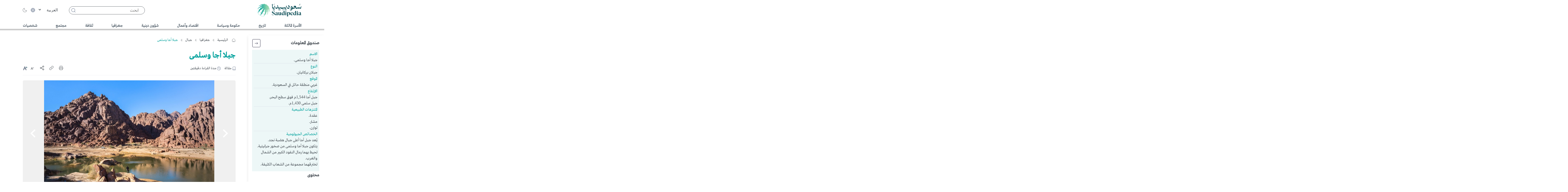

--- FILE ---
content_type: text/html; charset=UTF-8
request_url: https://saudipedia.com/article/5527/%D8%A7%D9%84%D8%AC%D8%BA%D8%B1%D8%A7%D9%81%D9%8A%D8%A7/%D8%AC%D8%A8%D8%A7%D9%84/%D8%AC%D8%A8%D9%84%D8%A7-%D8%A3%D8%AC%D8%A7-%D9%88%D8%B3%D9%84%D9%85%D9%89
body_size: 78992
content:
<!DOCTYPE html>
<html   itemscope itemtype="https://schema.org/NewsArticle"   lang="ar" xml:lang="ar">
<head>
    

<title> جبلا أجا وسلمى - سعوديبيديا </title>

<link rel="icon" type="image/png" href="/theme_saudipedia/images/favicon.png"/>

            <meta charset="utf-8"/>
<meta http-equiv="X-UA-Compatible" content="IE=edge,chrome=1"/>
<meta http-equiv="Content-Type" content="text/html; charset=utf-8" />
<meta name="viewport" content="width=device-width, initial-scale=1.0, user-scalable=no" />
<meta name="apple-mobile-web-app-capable" content="yes">
<meta name="ROBOTS" content="index,follow"/> 
<meta name="language" content="ar"/> 
<meta name="copyright" content="سعوديبيديا"/>
<meta name="format-detection" content="telephone=no"/>


                        			<meta name="description" content=" جبلا أجا وسلمى، هما جبلان يقعان غربي منطقة حائل في المملكة العربية السعودية، ضمن منطقة جبلية واسعة، يُعدُّ جبل أجا أكبر جبالها وأعلى جبال هضبة نجد بارتفاع يبلغ 1,544م فوق سطح البح..." />
<meta name="keywords" content="جبلا,أجا,وسلمى" />
<meta name="Idkeywords" content="15699" />
<meta name="pageType" content="article" />
<meta name="url" content="https://saudipedia.com/article/5527/جغرافيا/جبال/جبلا-أجا-وسلمى" />
<meta name="datePublished" content="2021-02-24T15:40:00+03:00" />
<meta name="dateModified" content="2025-05-29T17:42:39+03:00" />
<meta name="author" content="" />
<meta name="inLanguage" content="ar" />
<meta property="fb:app_id" content="1216509729272530" />
<meta property="og:url" content="https://saudipedia.com/article/5527/جغرافيا/جبال/جبلا-أجا-وسلمى" />
<meta property="og:title" content="جبلا أجا وسلمى" />
<meta property="og:description" content=" جبلا أجا وسلمى، هما جبلان يقعان غربي منطقة حائل في المملكة العربية السعودية، ضمن منطقة جبلية واسعة، يُعدُّ جبل أجا أكبر جبالها وأعلى جبال هضبة نجد بارتفاع يبلغ 1,544م فوق سطح البح..." />
<meta property="og:type" content="article" />
<meta property="og:locale" content="ar" />
<meta property="og:site_name" content="سعوديبيديا" />
<meta property="article:published_time" content="2021-02-24 15:40:00" />
<meta property="article:author" content="" />
<meta property="article:section" content="جغرافيا" />
<meta name="twitter:card" content="summary_large_image" />
<meta name="twitter:title" content="جبلا أجا وسلمى" />
<meta name="twitter:description" content=" جبلا أجا وسلمى ، هما جبلان يقعان غربي منطقة حائل في المملكة العربية السعودية، ضمن منطقة جبلية واسعة، يُعدُّ جبل أجا أكبر جبالها وأعلى جبال هضبة نجد بارتفاع يبلغ 1,544م فوق سطح الب..." />
<meta property="og:image" content="https://saudipedia.com/saudipedia/uploads/images/2023/07/13/59235.jpg" />
<meta name="twitter:image" content="https://saudipedia.com/saudipedia/uploads/images/2023/07/13/59235.jpg" />
<meta name="thumbnailUrl" content="https://saudipedia.com/saudipedia/uploads/images/2023/07/13/59235.jpg" />
<meta property="og:image:width" content="800" />
<meta property="og:image:height" content="600" />
<meta itemprop="identifier" content="5527" />
<meta itemprop="headline" content="جبلا أجا وسلمى" />
<meta itemprop="articleSection" content="جغرافيا" />
<meta itemprop="datePublished" content="2021-02-24T15:40:00+03:00" />
<meta itemprop="dateModified" content="2025-05-29T17:42:39+03:00" />
<meta itemprop="url" content="https://saudipedia.com/article/5527/جغرافيا/جبال/جبلا-أجا-وسلمى" />
<meta itemprop="inLanguage" content="ar" />
<meta itemprop="author" content="" />
<meta itemprop="image" content="https://saudipedia.com/saudipedia/uploads/images/2023/07/13/59235.jpg" />
<meta itemprop="publisher" content="سعوديبيديا" />
<link href="https://saudipedia.com/article/5527/جغرافيا/جبال/جبلا-أجا-وسلمى" rel="canonical" >


    <script type="application/ld+json">
        {
            "@context": "https://schema.org",
            "@type": "Article",
            "dateCreated": "2021-02-24T15:40:00+03:00",
            "datePublished": "2021-02-24T15:40:00+03:00",
            "dateModified": "2025-05-29T17:42:39+03:00",
            "url": "https://saudipedia.com/article/5527/جغرافيا/جبال/جبلا-أجا-وسلمى",
            "headline": "جبلا أجا وسلمى",
            "description": " جبلا أجا وسلمى، هما جبلان يقعان غربي منطقة حائل في المملكة العربية السعودية، ضمن منطقة جبلية واسعة، يُعدُّ جبل أجا أكبر جبالها وأعلى جبال هضبة نجد بارتفاع يبلغ 1,544م فوق سطح البح...",
            "keywords": "جبلا,أجا,وسلمى",
            "inLanguage": "ar",
            "mainEntityOfPage":{
              "@type": "WebPage",
              "@id": "https://saudipedia.com/article/5527/جغرافيا/جبال/جبلا-أجا-وسلمى"
            },
            "thumbnailUrl": "https://saudipedia.com/saudipedia/uploads/images/2023/07/13/59235.jpg",
            "image": {
              "@type": "ImageObject",
              "url": "https://saudipedia.com/saudipedia/uploads/images/2023/07/13/59235.jpg"
            },
            "author": {
              "@type": "Person",
              "name": "سعوديبيديا"
            },
            "publisher": {
              "@type": "Organization",
              "name": "سعوديبيديا",
              "url": "https://saudipedia.com",
              "sameAs": ["https://www.facebook.com/Saudipediaar","https://www.instagram.com/saudipediaar/","https://twitter.com/Saudipediaar"],
              "logo": {
                "@type": "ImageObject",
                "url": "https://saudipedia.com/theme_saudipedia/images/logo.png",
                "width": "175",
                "height": "50"
              }
            },
            "copyrightHolder": {
              "@type": "Organization",
              "name": "سعوديبيديا",
              "url": "https://saudipedia.com"
            }

        }
    </script>

                
<meta name="csrf-token" content="4gOWG6QPVn3Zr5ViphqW9hXLFAy9GfqIFN7qZhr4">

 

    <script>  
        function deferGoogleJS() { 
        var d = document.createElement("script"); 
        d.src = "https://www.googletagmanager.com/gtag/js?id=G-RFB4QMQBC1", 
        d.defer = true,
        document.body.appendChild(d) 
        } 
        window.addEventListener ? window.addEventListener("load", deferGoogleJS, !1) : window.attachEvent ? window.attachEvent("onload", deferGoogleJS) : window.onload = deferGoogleJS; 
        window.dataLayer = window.dataLayer || []; 
        function gtag(){dataLayer.push(arguments);}
        gtag('js', new Date());
        setTimeout("gtag('event', '15_sec_read', {'Read':'15 sec'})",15000 );
        setTimeout("gtag('event', '30_sec_read', {'Read':'30 sec'})",30000 );
        gtag('config', 'G-RFB4QMQBC1'); 
    </script> 
<script>
/*! jQuery v3.5.1 | (c) JS Foundation and other contributors | jquery.org/license */
!function(e,t){"use strict";"object"==typeof module&&"object"==typeof module.exports?module.exports=e.document?t(e,!0):function(e){if(!e.document)throw new Error("jQuery requires a window with a document");return t(e)}:t(e)}("undefined"!=typeof window?window:this,function(C,e){"use strict";var t=[],r=Object.getPrototypeOf,s=t.slice,g=t.flat?function(e){return t.flat.call(e)}:function(e){return t.concat.apply([],e)},u=t.push,i=t.indexOf,n={},o=n.toString,v=n.hasOwnProperty,a=v.toString,l=a.call(Object),y={},m=function(e){return"function"==typeof e&&"number"!=typeof e.nodeType},x=function(e){return null!=e&&e===e.window},E=C.document,c={type:!0,src:!0,nonce:!0,noModule:!0};function b(e,t,n){var r,i,o=(n=n||E).createElement("script");if(o.text=e,t)for(r in c)(i=t[r]||t.getAttribute&&t.getAttribute(r))&&o.setAttribute(r,i);n.head.appendChild(o).parentNode.removeChild(o)}function w(e){return null==e?e+"":"object"==typeof e||"function"==typeof e?n[o.call(e)]||"object":typeof e}var f="3.5.1",S=function(e,t){return new S.fn.init(e,t)};function p(e){var t=!!e&&"length"in e&&e.length,n=w(e);return!m(e)&&!x(e)&&("array"===n||0===t||"number"==typeof t&&0<t&&t-1 in e)}S.fn=S.prototype={jquery:f,constructor:S,length:0,toArray:function(){return s.call(this)},get:function(e){return null==e?s.call(this):e<0?this[e+this.length]:this[e]},pushStack:function(e){var t=S.merge(this.constructor(),e);return t.prevObject=this,t},each:function(e){return S.each(this,e)},map:function(n){return this.pushStack(S.map(this,function(e,t){return n.call(e,t,e)}))},slice:function(){return this.pushStack(s.apply(this,arguments))},first:function(){return this.eq(0)},last:function(){return this.eq(-1)},even:function(){return this.pushStack(S.grep(this,function(e,t){return(t+1)%2}))},odd:function(){return this.pushStack(S.grep(this,function(e,t){return t%2}))},eq:function(e){var t=this.length,n=+e+(e<0?t:0);return this.pushStack(0<=n&&n<t?[this[n]]:[])},end:function(){return this.prevObject||this.constructor()},push:u,sort:t.sort,splice:t.splice},S.extend=S.fn.extend=function(){var e,t,n,r,i,o,a=arguments[0]||{},s=1,u=arguments.length,l=!1;for("boolean"==typeof a&&(l=a,a=arguments[s]||{},s++),"object"==typeof a||m(a)||(a={}),s===u&&(a=this,s--);s<u;s++)if(null!=(e=arguments[s]))for(t in e)r=e[t],"__proto__"!==t&&a!==r&&(l&&r&&(S.isPlainObject(r)||(i=Array.isArray(r)))?(n=a[t],o=i&&!Array.isArray(n)?[]:i||S.isPlainObject(n)?n:{},i=!1,a[t]=S.extend(l,o,r)):void 0!==r&&(a[t]=r));return a},S.extend({expando:"jQuery"+(f+Math.random()).replace(/\D/g,""),isReady:!0,error:function(e){throw new Error(e)},noop:function(){},isPlainObject:function(e){var t,n;return!(!e||"[object Object]"!==o.call(e))&&(!(t=r(e))||"function"==typeof(n=v.call(t,"constructor")&&t.constructor)&&a.call(n)===l)},isEmptyObject:function(e){var t;for(t in e)return!1;return!0},globalEval:function(e,t,n){b(e,{nonce:t&&t.nonce},n)},each:function(e,t){var n,r=0;if(p(e)){for(n=e.length;r<n;r++)if(!1===t.call(e[r],r,e[r]))break}else for(r in e)if(!1===t.call(e[r],r,e[r]))break;return e},makeArray:function(e,t){var n=t||[];return null!=e&&(p(Object(e))?S.merge(n,"string"==typeof e?[e]:e):u.call(n,e)),n},inArray:function(e,t,n){return null==t?-1:i.call(t,e,n)},merge:function(e,t){for(var n=+t.length,r=0,i=e.length;r<n;r++)e[i++]=t[r];return e.length=i,e},grep:function(e,t,n){for(var r=[],i=0,o=e.length,a=!n;i<o;i++)!t(e[i],i)!==a&&r.push(e[i]);return r},map:function(e,t,n){var r,i,o=0,a=[];if(p(e))for(r=e.length;o<r;o++)null!=(i=t(e[o],o,n))&&a.push(i);else for(o in e)null!=(i=t(e[o],o,n))&&a.push(i);return g(a)},guid:1,support:y}),"function"==typeof Symbol&&(S.fn[Symbol.iterator]=t[Symbol.iterator]),S.each("Boolean Number String Function Array Date RegExp Object Error Symbol".split(" "),function(e,t){n["[object "+t+"]"]=t.toLowerCase()});var d=function(n){var e,d,b,o,i,h,f,g,w,u,l,T,C,a,E,v,s,c,y,S="sizzle"+1*new Date,p=n.document,k=0,r=0,m=ue(),x=ue(),A=ue(),N=ue(),D=function(e,t){return e===t&&(l=!0),0},j={}.hasOwnProperty,t=[],q=t.pop,L=t.push,H=t.push,O=t.slice,P=function(e,t){for(var n=0,r=e.length;n<r;n++)if(e[n]===t)return n;return-1},R="checked|selected|async|autofocus|autoplay|controls|defer|disabled|hidden|ismap|loop|multiple|open|readonly|required|scoped",M="[\\x20\\t\\r\\n\\f]",I="(?:\\\\[\\da-fA-F]{1,6}"+M+"?|\\\\[^\\r\\n\\f]|[\\w-]|[^\0-\\x7f])+",W="\\["+M+"*("+I+")(?:"+M+"*([*^$|!~]?=)"+M+"*(?:'((?:\\\\.|[^\\\\'])*)'|\"((?:\\\\.|[^\\\\\"])*)\"|("+I+"))|)"+M+"*\\]",F=":("+I+")(?:\\((('((?:\\\\.|[^\\\\'])*)'|\"((?:\\\\.|[^\\\\\"])*)\")|((?:\\\\.|[^\\\\()[\\]]|"+W+")*)|.*)\\)|)",B=new RegExp(M+"+","g"),$=new RegExp("^"+M+"+|((?:^|[^\\\\])(?:\\\\.)*)"+M+"+$","g"),_=new RegExp("^"+M+"*,"+M+"*"),z=new RegExp("^"+M+"*([>+~]|"+M+")"+M+"*"),U=new RegExp(M+"|>"),X=new RegExp(F),V=new RegExp("^"+I+"$"),G={ID:new RegExp("^#("+I+")"),CLASS:new RegExp("^\\.("+I+")"),TAG:new RegExp("^("+I+"|[*])"),ATTR:new RegExp("^"+W),PSEUDO:new RegExp("^"+F),CHILD:new RegExp("^:(only|first|last|nth|nth-last)-(child|of-type)(?:\\("+M+"*(even|odd|(([+-]|)(\\d*)n|)"+M+"*(?:([+-]|)"+M+"*(\\d+)|))"+M+"*\\)|)","i"),bool:new RegExp("^(?:"+R+")$","i"),needsContext:new RegExp("^"+M+"*[>+~]|:(even|odd|eq|gt|lt|nth|first|last)(?:\\("+M+"*((?:-\\d)?\\d*)"+M+"*\\)|)(?=[^-]|$)","i")},Y=/HTML$/i,Q=/^(?:input|select|textarea|button)$/i,J=/^h\d$/i,K=/^[^{]+\{\s*\[native \w/,Z=/^(?:#([\w-]+)|(\w+)|\.([\w-]+))$/,ee=/[+~]/,te=new RegExp("\\\\[\\da-fA-F]{1,6}"+M+"?|\\\\([^\\r\\n\\f])","g"),ne=function(e,t){var n="0x"+e.slice(1)-65536;return t||(n<0?String.fromCharCode(n+65536):String.fromCharCode(n>>10|55296,1023&n|56320))},re=/([\0-\x1f\x7f]|^-?\d)|^-$|[^\0-\x1f\x7f-\uFFFF\w-]/g,ie=function(e,t){return t?"\0"===e?"\ufffd":e.slice(0,-1)+"\\"+e.charCodeAt(e.length-1).toString(16)+" ":"\\"+e},oe=function(){T()},ae=be(function(e){return!0===e.disabled&&"fieldset"===e.nodeName.toLowerCase()},{dir:"parentNode",next:"legend"});try{H.apply(t=O.call(p.childNodes),p.childNodes),t[p.childNodes.length].nodeType}catch(e){H={apply:t.length?function(e,t){L.apply(e,O.call(t))}:function(e,t){var n=e.length,r=0;while(e[n++]=t[r++]);e.length=n-1}}}function se(t,e,n,r){var i,o,a,s,u,l,c,f=e&&e.ownerDocument,p=e?e.nodeType:9;if(n=n||[],"string"!=typeof t||!t||1!==p&&9!==p&&11!==p)return n;if(!r&&(T(e),e=e||C,E)){if(11!==p&&(u=Z.exec(t)))if(i=u[1]){if(9===p){if(!(a=e.getElementById(i)))return n;if(a.id===i)return n.push(a),n}else if(f&&(a=f.getElementById(i))&&y(e,a)&&a.id===i)return n.push(a),n}else{if(u[2])return H.apply(n,e.getElementsByTagName(t)),n;if((i=u[3])&&d.getElementsByClassName&&e.getElementsByClassName)return H.apply(n,e.getElementsByClassName(i)),n}if(d.qsa&&!N[t+" "]&&(!v||!v.test(t))&&(1!==p||"object"!==e.nodeName.toLowerCase())){if(c=t,f=e,1===p&&(U.test(t)||z.test(t))){(f=ee.test(t)&&ye(e.parentNode)||e)===e&&d.scope||((s=e.getAttribute("id"))?s=s.replace(re,ie):e.setAttribute("id",s=S)),o=(l=h(t)).length;while(o--)l[o]=(s?"#"+s:":scope")+" "+xe(l[o]);c=l.join(",")}try{return H.apply(n,f.querySelectorAll(c)),n}catch(e){N(t,!0)}finally{s===S&&e.removeAttribute("id")}}}return g(t.replace($,"$1"),e,n,r)}function ue(){var r=[];return function e(t,n){return r.push(t+" ")>b.cacheLength&&delete e[r.shift()],e[t+" "]=n}}function le(e){return e[S]=!0,e}function ce(e){var t=C.createElement("fieldset");try{return!!e(t)}catch(e){return!1}finally{t.parentNode&&t.parentNode.removeChild(t),t=null}}function fe(e,t){var n=e.split("|"),r=n.length;while(r--)b.attrHandle[n[r]]=t}function pe(e,t){var n=t&&e,r=n&&1===e.nodeType&&1===t.nodeType&&e.sourceIndex-t.sourceIndex;if(r)return r;if(n)while(n=n.nextSibling)if(n===t)return-1;return e?1:-1}function de(t){return function(e){return"input"===e.nodeName.toLowerCase()&&e.type===t}}function he(n){return function(e){var t=e.nodeName.toLowerCase();return("input"===t||"button"===t)&&e.type===n}}function ge(t){return function(e){return"form"in e?e.parentNode&&!1===e.disabled?"label"in e?"label"in e.parentNode?e.parentNode.disabled===t:e.disabled===t:e.isDisabled===t||e.isDisabled!==!t&&ae(e)===t:e.disabled===t:"label"in e&&e.disabled===t}}function ve(a){return le(function(o){return o=+o,le(function(e,t){var n,r=a([],e.length,o),i=r.length;while(i--)e[n=r[i]]&&(e[n]=!(t[n]=e[n]))})})}function ye(e){return e&&"undefined"!=typeof e.getElementsByTagName&&e}for(e in d=se.support={},i=se.isXML=function(e){var t=e.namespaceURI,n=(e.ownerDocument||e).documentElement;return!Y.test(t||n&&n.nodeName||"HTML")},T=se.setDocument=function(e){var t,n,r=e?e.ownerDocument||e:p;return r!=C&&9===r.nodeType&&r.documentElement&&(a=(C=r).documentElement,E=!i(C),p!=C&&(n=C.defaultView)&&n.top!==n&&(n.addEventListener?n.addEventListener("unload",oe,!1):n.attachEvent&&n.attachEvent("onunload",oe)),d.scope=ce(function(e){return a.appendChild(e).appendChild(C.createElement("div")),"undefined"!=typeof e.querySelectorAll&&!e.querySelectorAll(":scope fieldset div").length}),d.attributes=ce(function(e){return e.className="i",!e.getAttribute("className")}),d.getElementsByTagName=ce(function(e){return e.appendChild(C.createComment("")),!e.getElementsByTagName("*").length}),d.getElementsByClassName=K.test(C.getElementsByClassName),d.getById=ce(function(e){return a.appendChild(e).id=S,!C.getElementsByName||!C.getElementsByName(S).length}),d.getById?(b.filter.ID=function(e){var t=e.replace(te,ne);return function(e){return e.getAttribute("id")===t}},b.find.ID=function(e,t){if("undefined"!=typeof t.getElementById&&E){var n=t.getElementById(e);return n?[n]:[]}}):(b.filter.ID=function(e){var n=e.replace(te,ne);return function(e){var t="undefined"!=typeof e.getAttributeNode&&e.getAttributeNode("id");return t&&t.value===n}},b.find.ID=function(e,t){if("undefined"!=typeof t.getElementById&&E){var n,r,i,o=t.getElementById(e);if(o){if((n=o.getAttributeNode("id"))&&n.value===e)return[o];i=t.getElementsByName(e),r=0;while(o=i[r++])if((n=o.getAttributeNode("id"))&&n.value===e)return[o]}return[]}}),b.find.TAG=d.getElementsByTagName?function(e,t){return"undefined"!=typeof t.getElementsByTagName?t.getElementsByTagName(e):d.qsa?t.querySelectorAll(e):void 0}:function(e,t){var n,r=[],i=0,o=t.getElementsByTagName(e);if("*"===e){while(n=o[i++])1===n.nodeType&&r.push(n);return r}return o},b.find.CLASS=d.getElementsByClassName&&function(e,t){if("undefined"!=typeof t.getElementsByClassName&&E)return t.getElementsByClassName(e)},s=[],v=[],(d.qsa=K.test(C.querySelectorAll))&&(ce(function(e){var t;a.appendChild(e).innerHTML="<a id='"+S+"'></a><select id='"+S+"-\r\\' msallowcapture=''><option selected=''></option></select>",e.querySelectorAll("[msallowcapture^='']").length&&v.push("[*^$]="+M+"*(?:''|\"\")"),e.querySelectorAll("[selected]").length||v.push("\\["+M+"*(?:value|"+R+")"),e.querySelectorAll("[id~="+S+"-]").length||v.push("~="),(t=C.createElement("input")).setAttribute("name",""),e.appendChild(t),e.querySelectorAll("[name='']").length||v.push("\\["+M+"*name"+M+"*="+M+"*(?:''|\"\")"),e.querySelectorAll(":checked").length||v.push(":checked"),e.querySelectorAll("a#"+S+"+*").length||v.push(".#.+[+~]"),e.querySelectorAll("\\\f"),v.push("[\\r\\n\\f]")}),ce(function(e){e.innerHTML="<a href='' disabled='disabled'></a><select disabled='disabled'><option/></select>";var t=C.createElement("input");t.setAttribute("type","hidden"),e.appendChild(t).setAttribute("name","D"),e.querySelectorAll("[name=d]").length&&v.push("name"+M+"*[*^$|!~]?="),2!==e.querySelectorAll(":enabled").length&&v.push(":enabled",":disabled"),a.appendChild(e).disabled=!0,2!==e.querySelectorAll(":disabled").length&&v.push(":enabled",":disabled"),e.querySelectorAll("*,:x"),v.push(",.*:")})),(d.matchesSelector=K.test(c=a.matches||a.webkitMatchesSelector||a.mozMatchesSelector||a.oMatchesSelector||a.msMatchesSelector))&&ce(function(e){d.disconnectedMatch=c.call(e,"*"),c.call(e,"[s!='']:x"),s.push("!=",F)}),v=v.length&&new RegExp(v.join("|")),s=s.length&&new RegExp(s.join("|")),t=K.test(a.compareDocumentPosition),y=t||K.test(a.contains)?function(e,t){var n=9===e.nodeType?e.documentElement:e,r=t&&t.parentNode;return e===r||!(!r||1!==r.nodeType||!(n.contains?n.contains(r):e.compareDocumentPosition&&16&e.compareDocumentPosition(r)))}:function(e,t){if(t)while(t=t.parentNode)if(t===e)return!0;return!1},D=t?function(e,t){if(e===t)return l=!0,0;var n=!e.compareDocumentPosition-!t.compareDocumentPosition;return n||(1&(n=(e.ownerDocument||e)==(t.ownerDocument||t)?e.compareDocumentPosition(t):1)||!d.sortDetached&&t.compareDocumentPosition(e)===n?e==C||e.ownerDocument==p&&y(p,e)?-1:t==C||t.ownerDocument==p&&y(p,t)?1:u?P(u,e)-P(u,t):0:4&n?-1:1)}:function(e,t){if(e===t)return l=!0,0;var n,r=0,i=e.parentNode,o=t.parentNode,a=[e],s=[t];if(!i||!o)return e==C?-1:t==C?1:i?-1:o?1:u?P(u,e)-P(u,t):0;if(i===o)return pe(e,t);n=e;while(n=n.parentNode)a.unshift(n);n=t;while(n=n.parentNode)s.unshift(n);while(a[r]===s[r])r++;return r?pe(a[r],s[r]):a[r]==p?-1:s[r]==p?1:0}),C},se.matches=function(e,t){return se(e,null,null,t)},se.matchesSelector=function(e,t){if(T(e),d.matchesSelector&&E&&!N[t+" "]&&(!s||!s.test(t))&&(!v||!v.test(t)))try{var n=c.call(e,t);if(n||d.disconnectedMatch||e.document&&11!==e.document.nodeType)return n}catch(e){N(t,!0)}return 0<se(t,C,null,[e]).length},se.contains=function(e,t){return(e.ownerDocument||e)!=C&&T(e),y(e,t)},se.attr=function(e,t){(e.ownerDocument||e)!=C&&T(e);var n=b.attrHandle[t.toLowerCase()],r=n&&j.call(b.attrHandle,t.toLowerCase())?n(e,t,!E):void 0;return void 0!==r?r:d.attributes||!E?e.getAttribute(t):(r=e.getAttributeNode(t))&&r.specified?r.value:null},se.escape=function(e){return(e+"").replace(re,ie)},se.error=function(e){throw new Error("Syntax error, unrecognized expression: "+e)},se.uniqueSort=function(e){var t,n=[],r=0,i=0;if(l=!d.detectDuplicates,u=!d.sortStable&&e.slice(0),e.sort(D),l){while(t=e[i++])t===e[i]&&(r=n.push(i));while(r--)e.splice(n[r],1)}return u=null,e},o=se.getText=function(e){var t,n="",r=0,i=e.nodeType;if(i){if(1===i||9===i||11===i){if("string"==typeof e.textContent)return e.textContent;for(e=e.firstChild;e;e=e.nextSibling)n+=o(e)}else if(3===i||4===i)return e.nodeValue}else while(t=e[r++])n+=o(t);return n},(b=se.selectors={cacheLength:50,createPseudo:le,match:G,attrHandle:{},find:{},relative:{">":{dir:"parentNode",first:!0}," ":{dir:"parentNode"},"+":{dir:"previousSibling",first:!0},"~":{dir:"previousSibling"}},preFilter:{ATTR:function(e){return e[1]=e[1].replace(te,ne),e[3]=(e[3]||e[4]||e[5]||"").replace(te,ne),"~="===e[2]&&(e[3]=" "+e[3]+" "),e.slice(0,4)},CHILD:function(e){return e[1]=e[1].toLowerCase(),"nth"===e[1].slice(0,3)?(e[3]||se.error(e[0]),e[4]=+(e[4]?e[5]+(e[6]||1):2*("even"===e[3]||"odd"===e[3])),e[5]=+(e[7]+e[8]||"odd"===e[3])):e[3]&&se.error(e[0]),e},PSEUDO:function(e){var t,n=!e[6]&&e[2];return G.CHILD.test(e[0])?null:(e[3]?e[2]=e[4]||e[5]||"":n&&X.test(n)&&(t=h(n,!0))&&(t=n.indexOf(")",n.length-t)-n.length)&&(e[0]=e[0].slice(0,t),e[2]=n.slice(0,t)),e.slice(0,3))}},filter:{TAG:function(e){var t=e.replace(te,ne).toLowerCase();return"*"===e?function(){return!0}:function(e){return e.nodeName&&e.nodeName.toLowerCase()===t}},CLASS:function(e){var t=m[e+" "];return t||(t=new RegExp("(^|"+M+")"+e+"("+M+"|$)"))&&m(e,function(e){return t.test("string"==typeof e.className&&e.className||"undefined"!=typeof e.getAttribute&&e.getAttribute("class")||"")})},ATTR:function(n,r,i){return function(e){var t=se.attr(e,n);return null==t?"!="===r:!r||(t+="","="===r?t===i:"!="===r?t!==i:"^="===r?i&&0===t.indexOf(i):"*="===r?i&&-1<t.indexOf(i):"$="===r?i&&t.slice(-i.length)===i:"~="===r?-1<(" "+t.replace(B," ")+" ").indexOf(i):"|="===r&&(t===i||t.slice(0,i.length+1)===i+"-"))}},CHILD:function(h,e,t,g,v){var y="nth"!==h.slice(0,3),m="last"!==h.slice(-4),x="of-type"===e;return 1===g&&0===v?function(e){return!!e.parentNode}:function(e,t,n){var r,i,o,a,s,u,l=y!==m?"nextSibling":"previousSibling",c=e.parentNode,f=x&&e.nodeName.toLowerCase(),p=!n&&!x,d=!1;if(c){if(y){while(l){a=e;while(a=a[l])if(x?a.nodeName.toLowerCase()===f:1===a.nodeType)return!1;u=l="only"===h&&!u&&"nextSibling"}return!0}if(u=[m?c.firstChild:c.lastChild],m&&p){d=(s=(r=(i=(o=(a=c)[S]||(a[S]={}))[a.uniqueID]||(o[a.uniqueID]={}))[h]||[])[0]===k&&r[1])&&r[2],a=s&&c.childNodes[s];while(a=++s&&a&&a[l]||(d=s=0)||u.pop())if(1===a.nodeType&&++d&&a===e){i[h]=[k,s,d];break}}else if(p&&(d=s=(r=(i=(o=(a=e)[S]||(a[S]={}))[a.uniqueID]||(o[a.uniqueID]={}))[h]||[])[0]===k&&r[1]),!1===d)while(a=++s&&a&&a[l]||(d=s=0)||u.pop())if((x?a.nodeName.toLowerCase()===f:1===a.nodeType)&&++d&&(p&&((i=(o=a[S]||(a[S]={}))[a.uniqueID]||(o[a.uniqueID]={}))[h]=[k,d]),a===e))break;return(d-=v)===g||d%g==0&&0<=d/g}}},PSEUDO:function(e,o){var t,a=b.pseudos[e]||b.setFilters[e.toLowerCase()]||se.error("unsupported pseudo: "+e);return a[S]?a(o):1<a.length?(t=[e,e,"",o],b.setFilters.hasOwnProperty(e.toLowerCase())?le(function(e,t){var n,r=a(e,o),i=r.length;while(i--)e[n=P(e,r[i])]=!(t[n]=r[i])}):function(e){return a(e,0,t)}):a}},pseudos:{not:le(function(e){var r=[],i=[],s=f(e.replace($,"$1"));return s[S]?le(function(e,t,n,r){var i,o=s(e,null,r,[]),a=e.length;while(a--)(i=o[a])&&(e[a]=!(t[a]=i))}):function(e,t,n){return r[0]=e,s(r,null,n,i),r[0]=null,!i.pop()}}),has:le(function(t){return function(e){return 0<se(t,e).length}}),contains:le(function(t){return t=t.replace(te,ne),function(e){return-1<(e.textContent||o(e)).indexOf(t)}}),lang:le(function(n){return V.test(n||"")||se.error("unsupported lang: "+n),n=n.replace(te,ne).toLowerCase(),function(e){var t;do{if(t=E?e.lang:e.getAttribute("xml:lang")||e.getAttribute("lang"))return(t=t.toLowerCase())===n||0===t.indexOf(n+"-")}while((e=e.parentNode)&&1===e.nodeType);return!1}}),target:function(e){var t=n.location&&n.location.hash;return t&&t.slice(1)===e.id},root:function(e){return e===a},focus:function(e){return e===C.activeElement&&(!C.hasFocus||C.hasFocus())&&!!(e.type||e.href||~e.tabIndex)},enabled:ge(!1),disabled:ge(!0),checked:function(e){var t=e.nodeName.toLowerCase();return"input"===t&&!!e.checked||"option"===t&&!!e.selected},selected:function(e){return e.parentNode&&e.parentNode.selectedIndex,!0===e.selected},empty:function(e){for(e=e.firstChild;e;e=e.nextSibling)if(e.nodeType<6)return!1;return!0},parent:function(e){return!b.pseudos.empty(e)},header:function(e){return J.test(e.nodeName)},input:function(e){return Q.test(e.nodeName)},button:function(e){var t=e.nodeName.toLowerCase();return"input"===t&&"button"===e.type||"button"===t},text:function(e){var t;return"input"===e.nodeName.toLowerCase()&&"text"===e.type&&(null==(t=e.getAttribute("type"))||"text"===t.toLowerCase())},first:ve(function(){return[0]}),last:ve(function(e,t){return[t-1]}),eq:ve(function(e,t,n){return[n<0?n+t:n]}),even:ve(function(e,t){for(var n=0;n<t;n+=2)e.push(n);return e}),odd:ve(function(e,t){for(var n=1;n<t;n+=2)e.push(n);return e}),lt:ve(function(e,t,n){for(var r=n<0?n+t:t<n?t:n;0<=--r;)e.push(r);return e}),gt:ve(function(e,t,n){for(var r=n<0?n+t:n;++r<t;)e.push(r);return e})}}).pseudos.nth=b.pseudos.eq,{radio:!0,checkbox:!0,file:!0,password:!0,image:!0})b.pseudos[e]=de(e);for(e in{submit:!0,reset:!0})b.pseudos[e]=he(e);function me(){}function xe(e){for(var t=0,n=e.length,r="";t<n;t++)r+=e[t].value;return r}function be(s,e,t){var u=e.dir,l=e.next,c=l||u,f=t&&"parentNode"===c,p=r++;return e.first?function(e,t,n){while(e=e[u])if(1===e.nodeType||f)return s(e,t,n);return!1}:function(e,t,n){var r,i,o,a=[k,p];if(n){while(e=e[u])if((1===e.nodeType||f)&&s(e,t,n))return!0}else while(e=e[u])if(1===e.nodeType||f)if(i=(o=e[S]||(e[S]={}))[e.uniqueID]||(o[e.uniqueID]={}),l&&l===e.nodeName.toLowerCase())e=e[u]||e;else{if((r=i[c])&&r[0]===k&&r[1]===p)return a[2]=r[2];if((i[c]=a)[2]=s(e,t,n))return!0}return!1}}function we(i){return 1<i.length?function(e,t,n){var r=i.length;while(r--)if(!i[r](e,t,n))return!1;return!0}:i[0]}function Te(e,t,n,r,i){for(var o,a=[],s=0,u=e.length,l=null!=t;s<u;s++)(o=e[s])&&(n&&!n(o,r,i)||(a.push(o),l&&t.push(s)));return a}function Ce(d,h,g,v,y,e){return v&&!v[S]&&(v=Ce(v)),y&&!y[S]&&(y=Ce(y,e)),le(function(e,t,n,r){var i,o,a,s=[],u=[],l=t.length,c=e||function(e,t,n){for(var r=0,i=t.length;r<i;r++)se(e,t[r],n);return n}(h||"*",n.nodeType?[n]:n,[]),f=!d||!e&&h?c:Te(c,s,d,n,r),p=g?y||(e?d:l||v)?[]:t:f;if(g&&g(f,p,n,r),v){i=Te(p,u),v(i,[],n,r),o=i.length;while(o--)(a=i[o])&&(p[u[o]]=!(f[u[o]]=a))}if(e){if(y||d){if(y){i=[],o=p.length;while(o--)(a=p[o])&&i.push(f[o]=a);y(null,p=[],i,r)}o=p.length;while(o--)(a=p[o])&&-1<(i=y?P(e,a):s[o])&&(e[i]=!(t[i]=a))}}else p=Te(p===t?p.splice(l,p.length):p),y?y(null,t,p,r):H.apply(t,p)})}function Ee(e){for(var i,t,n,r=e.length,o=b.relative[e[0].type],a=o||b.relative[" "],s=o?1:0,u=be(function(e){return e===i},a,!0),l=be(function(e){return-1<P(i,e)},a,!0),c=[function(e,t,n){var r=!o&&(n||t!==w)||((i=t).nodeType?u(e,t,n):l(e,t,n));return i=null,r}];s<r;s++)if(t=b.relative[e[s].type])c=[be(we(c),t)];else{if((t=b.filter[e[s].type].apply(null,e[s].matches))[S]){for(n=++s;n<r;n++)if(b.relative[e[n].type])break;return Ce(1<s&&we(c),1<s&&xe(e.slice(0,s-1).concat({value:" "===e[s-2].type?"*":""})).replace($,"$1"),t,s<n&&Ee(e.slice(s,n)),n<r&&Ee(e=e.slice(n)),n<r&&xe(e))}c.push(t)}return we(c)}return me.prototype=b.filters=b.pseudos,b.setFilters=new me,h=se.tokenize=function(e,t){var n,r,i,o,a,s,u,l=x[e+" "];if(l)return t?0:l.slice(0);a=e,s=[],u=b.preFilter;while(a){for(o in n&&!(r=_.exec(a))||(r&&(a=a.slice(r[0].length)||a),s.push(i=[])),n=!1,(r=z.exec(a))&&(n=r.shift(),i.push({value:n,type:r[0].replace($," ")}),a=a.slice(n.length)),b.filter)!(r=G[o].exec(a))||u[o]&&!(r=u[o](r))||(n=r.shift(),i.push({value:n,type:o,matches:r}),a=a.slice(n.length));if(!n)break}return t?a.length:a?se.error(e):x(e,s).slice(0)},f=se.compile=function(e,t){var n,v,y,m,x,r,i=[],o=[],a=A[e+" "];if(!a){t||(t=h(e)),n=t.length;while(n--)(a=Ee(t[n]))[S]?i.push(a):o.push(a);(a=A(e,(v=o,m=0<(y=i).length,x=0<v.length,r=function(e,t,n,r,i){var o,a,s,u=0,l="0",c=e&&[],f=[],p=w,d=e||x&&b.find.TAG("*",i),h=k+=null==p?1:Math.random()||.1,g=d.length;for(i&&(w=t==C||t||i);l!==g&&null!=(o=d[l]);l++){if(x&&o){a=0,t||o.ownerDocument==C||(T(o),n=!E);while(s=v[a++])if(s(o,t||C,n)){r.push(o);break}i&&(k=h)}m&&((o=!s&&o)&&u--,e&&c.push(o))}if(u+=l,m&&l!==u){a=0;while(s=y[a++])s(c,f,t,n);if(e){if(0<u)while(l--)c[l]||f[l]||(f[l]=q.call(r));f=Te(f)}H.apply(r,f),i&&!e&&0<f.length&&1<u+y.length&&se.uniqueSort(r)}return i&&(k=h,w=p),c},m?le(r):r))).selector=e}return a},g=se.select=function(e,t,n,r){var i,o,a,s,u,l="function"==typeof e&&e,c=!r&&h(e=l.selector||e);if(n=n||[],1===c.length){if(2<(o=c[0]=c[0].slice(0)).length&&"ID"===(a=o[0]).type&&9===t.nodeType&&E&&b.relative[o[1].type]){if(!(t=(b.find.ID(a.matches[0].replace(te,ne),t)||[])[0]))return n;l&&(t=t.parentNode),e=e.slice(o.shift().value.length)}i=G.needsContext.test(e)?0:o.length;while(i--){if(a=o[i],b.relative[s=a.type])break;if((u=b.find[s])&&(r=u(a.matches[0].replace(te,ne),ee.test(o[0].type)&&ye(t.parentNode)||t))){if(o.splice(i,1),!(e=r.length&&xe(o)))return H.apply(n,r),n;break}}}return(l||f(e,c))(r,t,!E,n,!t||ee.test(e)&&ye(t.parentNode)||t),n},d.sortStable=S.split("").sort(D).join("")===S,d.detectDuplicates=!!l,T(),d.sortDetached=ce(function(e){return 1&e.compareDocumentPosition(C.createElement("fieldset"))}),ce(function(e){return e.innerHTML="<a href='#'></a>","#"===e.firstChild.getAttribute("href")})||fe("type|href|height|width",function(e,t,n){if(!n)return e.getAttribute(t,"type"===t.toLowerCase()?1:2)}),d.attributes&&ce(function(e){return e.innerHTML="<input/>",e.firstChild.setAttribute("value",""),""===e.firstChild.getAttribute("value")})||fe("value",function(e,t,n){if(!n&&"input"===e.nodeName.toLowerCase())return e.defaultValue}),ce(function(e){return null==e.getAttribute("disabled")})||fe(R,function(e,t,n){var r;if(!n)return!0===e[t]?t.toLowerCase():(r=e.getAttributeNode(t))&&r.specified?r.value:null}),se}(C);S.find=d,S.expr=d.selectors,S.expr[":"]=S.expr.pseudos,S.uniqueSort=S.unique=d.uniqueSort,S.text=d.getText,S.isXMLDoc=d.isXML,S.contains=d.contains,S.escapeSelector=d.escape;var h=function(e,t,n){var r=[],i=void 0!==n;while((e=e[t])&&9!==e.nodeType)if(1===e.nodeType){if(i&&S(e).is(n))break;r.push(e)}return r},T=function(e,t){for(var n=[];e;e=e.nextSibling)1===e.nodeType&&e!==t&&n.push(e);return n},k=S.expr.match.needsContext;function A(e,t){return e.nodeName&&e.nodeName.toLowerCase()===t.toLowerCase()}var N=/^<([a-z][^\/\0>:\x20\t\r\n\f]*)[\x20\t\r\n\f]*\/?>(?:<\/\1>|)$/i;function D(e,n,r){return m(n)?S.grep(e,function(e,t){return!!n.call(e,t,e)!==r}):n.nodeType?S.grep(e,function(e){return e===n!==r}):"string"!=typeof n?S.grep(e,function(e){return-1<i.call(n,e)!==r}):S.filter(n,e,r)}S.filter=function(e,t,n){var r=t[0];return n&&(e=":not("+e+")"),1===t.length&&1===r.nodeType?S.find.matchesSelector(r,e)?[r]:[]:S.find.matches(e,S.grep(t,function(e){return 1===e.nodeType}))},S.fn.extend({find:function(e){var t,n,r=this.length,i=this;if("string"!=typeof e)return this.pushStack(S(e).filter(function(){for(t=0;t<r;t++)if(S.contains(i[t],this))return!0}));for(n=this.pushStack([]),t=0;t<r;t++)S.find(e,i[t],n);return 1<r?S.uniqueSort(n):n},filter:function(e){return this.pushStack(D(this,e||[],!1))},not:function(e){return this.pushStack(D(this,e||[],!0))},is:function(e){return!!D(this,"string"==typeof e&&k.test(e)?S(e):e||[],!1).length}});var j,q=/^(?:\s*(<[\w\W]+>)[^>]*|#([\w-]+))$/;(S.fn.init=function(e,t,n){var r,i;if(!e)return this;if(n=n||j,"string"==typeof e){if(!(r="<"===e[0]&&">"===e[e.length-1]&&3<=e.length?[null,e,null]:q.exec(e))||!r[1]&&t)return!t||t.jquery?(t||n).find(e):this.constructor(t).find(e);if(r[1]){if(t=t instanceof S?t[0]:t,S.merge(this,S.parseHTML(r[1],t&&t.nodeType?t.ownerDocument||t:E,!0)),N.test(r[1])&&S.isPlainObject(t))for(r in t)m(this[r])?this[r](t[r]):this.attr(r,t[r]);return this}return(i=E.getElementById(r[2]))&&(this[0]=i,this.length=1),this}return e.nodeType?(this[0]=e,this.length=1,this):m(e)?void 0!==n.ready?n.ready(e):e(S):S.makeArray(e,this)}).prototype=S.fn,j=S(E);var L=/^(?:parents|prev(?:Until|All))/,H={children:!0,contents:!0,next:!0,prev:!0};function O(e,t){while((e=e[t])&&1!==e.nodeType);return e}S.fn.extend({has:function(e){var t=S(e,this),n=t.length;return this.filter(function(){for(var e=0;e<n;e++)if(S.contains(this,t[e]))return!0})},closest:function(e,t){var n,r=0,i=this.length,o=[],a="string"!=typeof e&&S(e);if(!k.test(e))for(;r<i;r++)for(n=this[r];n&&n!==t;n=n.parentNode)if(n.nodeType<11&&(a?-1<a.index(n):1===n.nodeType&&S.find.matchesSelector(n,e))){o.push(n);break}return this.pushStack(1<o.length?S.uniqueSort(o):o)},index:function(e){return e?"string"==typeof e?i.call(S(e),this[0]):i.call(this,e.jquery?e[0]:e):this[0]&&this[0].parentNode?this.first().prevAll().length:-1},add:function(e,t){return this.pushStack(S.uniqueSort(S.merge(this.get(),S(e,t))))},addBack:function(e){return this.add(null==e?this.prevObject:this.prevObject.filter(e))}}),S.each({parent:function(e){var t=e.parentNode;return t&&11!==t.nodeType?t:null},parents:function(e){return h(e,"parentNode")},parentsUntil:function(e,t,n){return h(e,"parentNode",n)},next:function(e){return O(e,"nextSibling")},prev:function(e){return O(e,"previousSibling")},nextAll:function(e){return h(e,"nextSibling")},prevAll:function(e){return h(e,"previousSibling")},nextUntil:function(e,t,n){return h(e,"nextSibling",n)},prevUntil:function(e,t,n){return h(e,"previousSibling",n)},siblings:function(e){return T((e.parentNode||{}).firstChild,e)},children:function(e){return T(e.firstChild)},contents:function(e){return null!=e.contentDocument&&r(e.contentDocument)?e.contentDocument:(A(e,"template")&&(e=e.content||e),S.merge([],e.childNodes))}},function(r,i){S.fn[r]=function(e,t){var n=S.map(this,i,e);return"Until"!==r.slice(-5)&&(t=e),t&&"string"==typeof t&&(n=S.filter(t,n)),1<this.length&&(H[r]||S.uniqueSort(n),L.test(r)&&n.reverse()),this.pushStack(n)}});var P=/[^\x20\t\r\n\f]+/g;function R(e){return e}function M(e){throw e}function I(e,t,n,r){var i;try{e&&m(i=e.promise)?i.call(e).done(t).fail(n):e&&m(i=e.then)?i.call(e,t,n):t.apply(void 0,[e].slice(r))}catch(e){n.apply(void 0,[e])}}S.Callbacks=function(r){var e,n;r="string"==typeof r?(e=r,n={},S.each(e.match(P)||[],function(e,t){n[t]=!0}),n):S.extend({},r);var i,t,o,a,s=[],u=[],l=-1,c=function(){for(a=a||r.once,o=i=!0;u.length;l=-1){t=u.shift();while(++l<s.length)!1===s[l].apply(t[0],t[1])&&r.stopOnFalse&&(l=s.length,t=!1)}r.memory||(t=!1),i=!1,a&&(s=t?[]:"")},f={add:function(){return s&&(t&&!i&&(l=s.length-1,u.push(t)),function n(e){S.each(e,function(e,t){m(t)?r.unique&&f.has(t)||s.push(t):t&&t.length&&"string"!==w(t)&&n(t)})}(arguments),t&&!i&&c()),this},remove:function(){return S.each(arguments,function(e,t){var n;while(-1<(n=S.inArray(t,s,n)))s.splice(n,1),n<=l&&l--}),this},has:function(e){return e?-1<S.inArray(e,s):0<s.length},empty:function(){return s&&(s=[]),this},disable:function(){return a=u=[],s=t="",this},disabled:function(){return!s},lock:function(){return a=u=[],t||i||(s=t=""),this},locked:function(){return!!a},fireWith:function(e,t){return a||(t=[e,(t=t||[]).slice?t.slice():t],u.push(t),i||c()),this},fire:function(){return f.fireWith(this,arguments),this},fired:function(){return!!o}};return f},S.extend({Deferred:function(e){var o=[["notify","progress",S.Callbacks("memory"),S.Callbacks("memory"),2],["resolve","done",S.Callbacks("once memory"),S.Callbacks("once memory"),0,"resolved"],["reject","fail",S.Callbacks("once memory"),S.Callbacks("once memory"),1,"rejected"]],i="pending",a={state:function(){return i},always:function(){return s.done(arguments).fail(arguments),this},"catch":function(e){return a.then(null,e)},pipe:function(){var i=arguments;return S.Deferred(function(r){S.each(o,function(e,t){var n=m(i[t[4]])&&i[t[4]];s[t[1]](function(){var e=n&&n.apply(this,arguments);e&&m(e.promise)?e.promise().progress(r.notify).done(r.resolve).fail(r.reject):r[t[0]+"With"](this,n?[e]:arguments)})}),i=null}).promise()},then:function(t,n,r){var u=0;function l(i,o,a,s){return function(){var n=this,r=arguments,e=function(){var e,t;if(!(i<u)){if((e=a.apply(n,r))===o.promise())throw new TypeError("Thenable self-resolution");t=e&&("object"==typeof e||"function"==typeof e)&&e.then,m(t)?s?t.call(e,l(u,o,R,s),l(u,o,M,s)):(u++,t.call(e,l(u,o,R,s),l(u,o,M,s),l(u,o,R,o.notifyWith))):(a!==R&&(n=void 0,r=[e]),(s||o.resolveWith)(n,r))}},t=s?e:function(){try{e()}catch(e){S.Deferred.exceptionHook&&S.Deferred.exceptionHook(e,t.stackTrace),u<=i+1&&(a!==M&&(n=void 0,r=[e]),o.rejectWith(n,r))}};i?t():(S.Deferred.getStackHook&&(t.stackTrace=S.Deferred.getStackHook()),C.setTimeout(t))}}return S.Deferred(function(e){o[0][3].add(l(0,e,m(r)?r:R,e.notifyWith)),o[1][3].add(l(0,e,m(t)?t:R)),o[2][3].add(l(0,e,m(n)?n:M))}).promise()},promise:function(e){return null!=e?S.extend(e,a):a}},s={};return S.each(o,function(e,t){var n=t[2],r=t[5];a[t[1]]=n.add,r&&n.add(function(){i=r},o[3-e][2].disable,o[3-e][3].disable,o[0][2].lock,o[0][3].lock),n.add(t[3].fire),s[t[0]]=function(){return s[t[0]+"With"](this===s?void 0:this,arguments),this},s[t[0]+"With"]=n.fireWith}),a.promise(s),e&&e.call(s,s),s},when:function(e){var n=arguments.length,t=n,r=Array(t),i=s.call(arguments),o=S.Deferred(),a=function(t){return function(e){r[t]=this,i[t]=1<arguments.length?s.call(arguments):e,--n||o.resolveWith(r,i)}};if(n<=1&&(I(e,o.done(a(t)).resolve,o.reject,!n),"pending"===o.state()||m(i[t]&&i[t].then)))return o.then();while(t--)I(i[t],a(t),o.reject);return o.promise()}});var W=/^(Eval|Internal|Range|Reference|Syntax|Type|URI)Error$/;S.Deferred.exceptionHook=function(e,t){C.console&&C.console.warn&&e&&W.test(e.name)&&C.console.warn("jQuery.Deferred exception: "+e.message,e.stack,t)},S.readyException=function(e){C.setTimeout(function(){throw e})};var F=S.Deferred();function B(){E.removeEventListener("DOMContentLoaded",B),C.removeEventListener("load",B),S.ready()}S.fn.ready=function(e){return F.then(e)["catch"](function(e){S.readyException(e)}),this},S.extend({isReady:!1,readyWait:1,ready:function(e){(!0===e?--S.readyWait:S.isReady)||(S.isReady=!0)!==e&&0<--S.readyWait||F.resolveWith(E,[S])}}),S.ready.then=F.then,"complete"===E.readyState||"loading"!==E.readyState&&!E.documentElement.doScroll?C.setTimeout(S.ready):(E.addEventListener("DOMContentLoaded",B),C.addEventListener("load",B));var $=function(e,t,n,r,i,o,a){var s=0,u=e.length,l=null==n;if("object"===w(n))for(s in i=!0,n)$(e,t,s,n[s],!0,o,a);else if(void 0!==r&&(i=!0,m(r)||(a=!0),l&&(a?(t.call(e,r),t=null):(l=t,t=function(e,t,n){return l.call(S(e),n)})),t))for(;s<u;s++)t(e[s],n,a?r:r.call(e[s],s,t(e[s],n)));return i?e:l?t.call(e):u?t(e[0],n):o},_=/^-ms-/,z=/-([a-z])/g;function U(e,t){return t.toUpperCase()}function X(e){return e.replace(_,"ms-").replace(z,U)}var V=function(e){return 1===e.nodeType||9===e.nodeType||!+e.nodeType};function G(){this.expando=S.expando+G.uid++}G.uid=1,G.prototype={cache:function(e){var t=e[this.expando];return t||(t={},V(e)&&(e.nodeType?e[this.expando]=t:Object.defineProperty(e,this.expando,{value:t,configurable:!0}))),t},set:function(e,t,n){var r,i=this.cache(e);if("string"==typeof t)i[X(t)]=n;else for(r in t)i[X(r)]=t[r];return i},get:function(e,t){return void 0===t?this.cache(e):e[this.expando]&&e[this.expando][X(t)]},access:function(e,t,n){return void 0===t||t&&"string"==typeof t&&void 0===n?this.get(e,t):(this.set(e,t,n),void 0!==n?n:t)},remove:function(e,t){var n,r=e[this.expando];if(void 0!==r){if(void 0!==t){n=(t=Array.isArray(t)?t.map(X):(t=X(t))in r?[t]:t.match(P)||[]).length;while(n--)delete r[t[n]]}(void 0===t||S.isEmptyObject(r))&&(e.nodeType?e[this.expando]=void 0:delete e[this.expando])}},hasData:function(e){var t=e[this.expando];return void 0!==t&&!S.isEmptyObject(t)}};var Y=new G,Q=new G,J=/^(?:\{[\w\W]*\}|\[[\w\W]*\])$/,K=/[A-Z]/g;function Z(e,t,n){var r,i;if(void 0===n&&1===e.nodeType)if(r="data-"+t.replace(K,"-$&").toLowerCase(),"string"==typeof(n=e.getAttribute(r))){try{n="true"===(i=n)||"false"!==i&&("null"===i?null:i===+i+""?+i:J.test(i)?JSON.parse(i):i)}catch(e){}Q.set(e,t,n)}else n=void 0;return n}S.extend({hasData:function(e){return Q.hasData(e)||Y.hasData(e)},data:function(e,t,n){return Q.access(e,t,n)},removeData:function(e,t){Q.remove(e,t)},_data:function(e,t,n){return Y.access(e,t,n)},_removeData:function(e,t){Y.remove(e,t)}}),S.fn.extend({data:function(n,e){var t,r,i,o=this[0],a=o&&o.attributes;if(void 0===n){if(this.length&&(i=Q.get(o),1===o.nodeType&&!Y.get(o,"hasDataAttrs"))){t=a.length;while(t--)a[t]&&0===(r=a[t].name).indexOf("data-")&&(r=X(r.slice(5)),Z(o,r,i[r]));Y.set(o,"hasDataAttrs",!0)}return i}return"object"==typeof n?this.each(function(){Q.set(this,n)}):$(this,function(e){var t;if(o&&void 0===e)return void 0!==(t=Q.get(o,n))?t:void 0!==(t=Z(o,n))?t:void 0;this.each(function(){Q.set(this,n,e)})},null,e,1<arguments.length,null,!0)},removeData:function(e){return this.each(function(){Q.remove(this,e)})}}),S.extend({queue:function(e,t,n){var r;if(e)return t=(t||"fx")+"queue",r=Y.get(e,t),n&&(!r||Array.isArray(n)?r=Y.access(e,t,S.makeArray(n)):r.push(n)),r||[]},dequeue:function(e,t){t=t||"fx";var n=S.queue(e,t),r=n.length,i=n.shift(),o=S._queueHooks(e,t);"inprogress"===i&&(i=n.shift(),r--),i&&("fx"===t&&n.unshift("inprogress"),delete o.stop,i.call(e,function(){S.dequeue(e,t)},o)),!r&&o&&o.empty.fire()},_queueHooks:function(e,t){var n=t+"queueHooks";return Y.get(e,n)||Y.access(e,n,{empty:S.Callbacks("once memory").add(function(){Y.remove(e,[t+"queue",n])})})}}),S.fn.extend({queue:function(t,n){var e=2;return"string"!=typeof t&&(n=t,t="fx",e--),arguments.length<e?S.queue(this[0],t):void 0===n?this:this.each(function(){var e=S.queue(this,t,n);S._queueHooks(this,t),"fx"===t&&"inprogress"!==e[0]&&S.dequeue(this,t)})},dequeue:function(e){return this.each(function(){S.dequeue(this,e)})},clearQueue:function(e){return this.queue(e||"fx",[])},promise:function(e,t){var n,r=1,i=S.Deferred(),o=this,a=this.length,s=function(){--r||i.resolveWith(o,[o])};"string"!=typeof e&&(t=e,e=void 0),e=e||"fx";while(a--)(n=Y.get(o[a],e+"queueHooks"))&&n.empty&&(r++,n.empty.add(s));return s(),i.promise(t)}});var ee=/[+-]?(?:\d*\.|)\d+(?:[eE][+-]?\d+|)/.source,te=new RegExp("^(?:([+-])=|)("+ee+")([a-z%]*)$","i"),ne=["Top","Right","Bottom","Left"],re=E.documentElement,ie=function(e){return S.contains(e.ownerDocument,e)},oe={composed:!0};re.getRootNode&&(ie=function(e){return S.contains(e.ownerDocument,e)||e.getRootNode(oe)===e.ownerDocument});var ae=function(e,t){return"none"===(e=t||e).style.display||""===e.style.display&&ie(e)&&"none"===S.css(e,"display")};function se(e,t,n,r){var i,o,a=20,s=r?function(){return r.cur()}:function(){return S.css(e,t,"")},u=s(),l=n&&n[3]||(S.cssNumber[t]?"":"px"),c=e.nodeType&&(S.cssNumber[t]||"px"!==l&&+u)&&te.exec(S.css(e,t));if(c&&c[3]!==l){u/=2,l=l||c[3],c=+u||1;while(a--)S.style(e,t,c+l),(1-o)*(1-(o=s()/u||.5))<=0&&(a=0),c/=o;c*=2,S.style(e,t,c+l),n=n||[]}return n&&(c=+c||+u||0,i=n[1]?c+(n[1]+1)*n[2]:+n[2],r&&(r.unit=l,r.start=c,r.end=i)),i}var ue={};function le(e,t){for(var n,r,i,o,a,s,u,l=[],c=0,f=e.length;c<f;c++)(r=e[c]).style&&(n=r.style.display,t?("none"===n&&(l[c]=Y.get(r,"display")||null,l[c]||(r.style.display="")),""===r.style.display&&ae(r)&&(l[c]=(u=a=o=void 0,a=(i=r).ownerDocument,s=i.nodeName,(u=ue[s])||(o=a.body.appendChild(a.createElement(s)),u=S.css(o,"display"),o.parentNode.removeChild(o),"none"===u&&(u="block"),ue[s]=u)))):"none"!==n&&(l[c]="none",Y.set(r,"display",n)));for(c=0;c<f;c++)null!=l[c]&&(e[c].style.display=l[c]);return e}S.fn.extend({show:function(){return le(this,!0)},hide:function(){return le(this)},toggle:function(e){return"boolean"==typeof e?e?this.show():this.hide():this.each(function(){ae(this)?S(this).show():S(this).hide()})}});var ce,fe,pe=/^(?:checkbox|radio)$/i,de=/<([a-z][^\/\0>\x20\t\r\n\f]*)/i,he=/^$|^module$|\/(?:java|ecma)script/i;ce=E.createDocumentFragment().appendChild(E.createElement("div")),(fe=E.createElement("input")).setAttribute("type","radio"),fe.setAttribute("checked","checked"),fe.setAttribute("name","t"),ce.appendChild(fe),y.checkClone=ce.cloneNode(!0).cloneNode(!0).lastChild.checked,ce.innerHTML="<textarea>x</textarea>",y.noCloneChecked=!!ce.cloneNode(!0).lastChild.defaultValue,ce.innerHTML="<option></option>",y.option=!!ce.lastChild;var ge={thead:[1,"<table>","</table>"],col:[2,"<table><colgroup>","</colgroup></table>"],tr:[2,"<table><tbody>","</tbody></table>"],td:[3,"<table><tbody><tr>","</tr></tbody></table>"],_default:[0,"",""]};function ve(e,t){var n;return n="undefined"!=typeof e.getElementsByTagName?e.getElementsByTagName(t||"*"):"undefined"!=typeof e.querySelectorAll?e.querySelectorAll(t||"*"):[],void 0===t||t&&A(e,t)?S.merge([e],n):n}function ye(e,t){for(var n=0,r=e.length;n<r;n++)Y.set(e[n],"globalEval",!t||Y.get(t[n],"globalEval"))}ge.tbody=ge.tfoot=ge.colgroup=ge.caption=ge.thead,ge.th=ge.td,y.option||(ge.optgroup=ge.option=[1,"<select multiple='multiple'>","</select>"]);var me=/<|&#?\w+;/;function xe(e,t,n,r,i){for(var o,a,s,u,l,c,f=t.createDocumentFragment(),p=[],d=0,h=e.length;d<h;d++)if((o=e[d])||0===o)if("object"===w(o))S.merge(p,o.nodeType?[o]:o);else if(me.test(o)){a=a||f.appendChild(t.createElement("div")),s=(de.exec(o)||["",""])[1].toLowerCase(),u=ge[s]||ge._default,a.innerHTML=u[1]+S.htmlPrefilter(o)+u[2],c=u[0];while(c--)a=a.lastChild;S.merge(p,a.childNodes),(a=f.firstChild).textContent=""}else p.push(t.createTextNode(o));f.textContent="",d=0;while(o=p[d++])if(r&&-1<S.inArray(o,r))i&&i.push(o);else if(l=ie(o),a=ve(f.appendChild(o),"script"),l&&ye(a),n){c=0;while(o=a[c++])he.test(o.type||"")&&n.push(o)}return f}var be=/^key/,we=/^(?:mouse|pointer|contextmenu|drag|drop)|click/,Te=/^([^.]*)(?:\.(.+)|)/;function Ce(){return!0}function Ee(){return!1}function Se(e,t){return e===function(){try{return E.activeElement}catch(e){}}()==("focus"===t)}function ke(e,t,n,r,i,o){var a,s;if("object"==typeof t){for(s in"string"!=typeof n&&(r=r||n,n=void 0),t)ke(e,s,n,r,t[s],o);return e}if(null==r&&null==i?(i=n,r=n=void 0):null==i&&("string"==typeof n?(i=r,r=void 0):(i=r,r=n,n=void 0)),!1===i)i=Ee;else if(!i)return e;return 1===o&&(a=i,(i=function(e){return S().off(e),a.apply(this,arguments)}).guid=a.guid||(a.guid=S.guid++)),e.each(function(){S.event.add(this,t,i,r,n)})}function Ae(e,i,o){o?(Y.set(e,i,!1),S.event.add(e,i,{namespace:!1,handler:function(e){var t,n,r=Y.get(this,i);if(1&e.isTrigger&&this[i]){if(r.length)(S.event.special[i]||{}).delegateType&&e.stopPropagation();else if(r=s.call(arguments),Y.set(this,i,r),t=o(this,i),this[i](),r!==(n=Y.get(this,i))||t?Y.set(this,i,!1):n={},r!==n)return e.stopImmediatePropagation(),e.preventDefault(),n.value}else r.length&&(Y.set(this,i,{value:S.event.trigger(S.extend(r[0],S.Event.prototype),r.slice(1),this)}),e.stopImmediatePropagation())}})):void 0===Y.get(e,i)&&S.event.add(e,i,Ce)}S.event={global:{},add:function(t,e,n,r,i){var o,a,s,u,l,c,f,p,d,h,g,v=Y.get(t);if(V(t)){n.handler&&(n=(o=n).handler,i=o.selector),i&&S.find.matchesSelector(re,i),n.guid||(n.guid=S.guid++),(u=v.events)||(u=v.events=Object.create(null)),(a=v.handle)||(a=v.handle=function(e){return"undefined"!=typeof S&&S.event.triggered!==e.type?S.event.dispatch.apply(t,arguments):void 0}),l=(e=(e||"").match(P)||[""]).length;while(l--)d=g=(s=Te.exec(e[l])||[])[1],h=(s[2]||"").split(".").sort(),d&&(f=S.event.special[d]||{},d=(i?f.delegateType:f.bindType)||d,f=S.event.special[d]||{},c=S.extend({type:d,origType:g,data:r,handler:n,guid:n.guid,selector:i,needsContext:i&&S.expr.match.needsContext.test(i),namespace:h.join(".")},o),(p=u[d])||((p=u[d]=[]).delegateCount=0,f.setup&&!1!==f.setup.call(t,r,h,a)||t.addEventListener&&t.addEventListener(d,a)),f.add&&(f.add.call(t,c),c.handler.guid||(c.handler.guid=n.guid)),i?p.splice(p.delegateCount++,0,c):p.push(c),S.event.global[d]=!0)}},remove:function(e,t,n,r,i){var o,a,s,u,l,c,f,p,d,h,g,v=Y.hasData(e)&&Y.get(e);if(v&&(u=v.events)){l=(t=(t||"").match(P)||[""]).length;while(l--)if(d=g=(s=Te.exec(t[l])||[])[1],h=(s[2]||"").split(".").sort(),d){f=S.event.special[d]||{},p=u[d=(r?f.delegateType:f.bindType)||d]||[],s=s[2]&&new RegExp("(^|\\.)"+h.join("\\.(?:.*\\.|)")+"(\\.|$)"),a=o=p.length;while(o--)c=p[o],!i&&g!==c.origType||n&&n.guid!==c.guid||s&&!s.test(c.namespace)||r&&r!==c.selector&&("**"!==r||!c.selector)||(p.splice(o,1),c.selector&&p.delegateCount--,f.remove&&f.remove.call(e,c));a&&!p.length&&(f.teardown&&!1!==f.teardown.call(e,h,v.handle)||S.removeEvent(e,d,v.handle),delete u[d])}else for(d in u)S.event.remove(e,d+t[l],n,r,!0);S.isEmptyObject(u)&&Y.remove(e,"handle events")}},dispatch:function(e){var t,n,r,i,o,a,s=new Array(arguments.length),u=S.event.fix(e),l=(Y.get(this,"events")||Object.create(null))[u.type]||[],c=S.event.special[u.type]||{};for(s[0]=u,t=1;t<arguments.length;t++)s[t]=arguments[t];if(u.delegateTarget=this,!c.preDispatch||!1!==c.preDispatch.call(this,u)){a=S.event.handlers.call(this,u,l),t=0;while((i=a[t++])&&!u.isPropagationStopped()){u.currentTarget=i.elem,n=0;while((o=i.handlers[n++])&&!u.isImmediatePropagationStopped())u.rnamespace&&!1!==o.namespace&&!u.rnamespace.test(o.namespace)||(u.handleObj=o,u.data=o.data,void 0!==(r=((S.event.special[o.origType]||{}).handle||o.handler).apply(i.elem,s))&&!1===(u.result=r)&&(u.preventDefault(),u.stopPropagation()))}return c.postDispatch&&c.postDispatch.call(this,u),u.result}},handlers:function(e,t){var n,r,i,o,a,s=[],u=t.delegateCount,l=e.target;if(u&&l.nodeType&&!("click"===e.type&&1<=e.button))for(;l!==this;l=l.parentNode||this)if(1===l.nodeType&&("click"!==e.type||!0!==l.disabled)){for(o=[],a={},n=0;n<u;n++)void 0===a[i=(r=t[n]).selector+" "]&&(a[i]=r.needsContext?-1<S(i,this).index(l):S.find(i,this,null,[l]).length),a[i]&&o.push(r);o.length&&s.push({elem:l,handlers:o})}return l=this,u<t.length&&s.push({elem:l,handlers:t.slice(u)}),s},addProp:function(t,e){Object.defineProperty(S.Event.prototype,t,{enumerable:!0,configurable:!0,get:m(e)?function(){if(this.originalEvent)return e(this.originalEvent)}:function(){if(this.originalEvent)return this.originalEvent[t]},set:function(e){Object.defineProperty(this,t,{enumerable:!0,configurable:!0,writable:!0,value:e})}})},fix:function(e){return e[S.expando]?e:new S.Event(e)},special:{load:{noBubble:!0},click:{setup:function(e){var t=this||e;return pe.test(t.type)&&t.click&&A(t,"input")&&Ae(t,"click",Ce),!1},trigger:function(e){var t=this||e;return pe.test(t.type)&&t.click&&A(t,"input")&&Ae(t,"click"),!0},_default:function(e){var t=e.target;return pe.test(t.type)&&t.click&&A(t,"input")&&Y.get(t,"click")||A(t,"a")}},beforeunload:{postDispatch:function(e){void 0!==e.result&&e.originalEvent&&(e.originalEvent.returnValue=e.result)}}}},S.removeEvent=function(e,t,n){e.removeEventListener&&e.removeEventListener(t,n)},S.Event=function(e,t){if(!(this instanceof S.Event))return new S.Event(e,t);e&&e.type?(this.originalEvent=e,this.type=e.type,this.isDefaultPrevented=e.defaultPrevented||void 0===e.defaultPrevented&&!1===e.returnValue?Ce:Ee,this.target=e.target&&3===e.target.nodeType?e.target.parentNode:e.target,this.currentTarget=e.currentTarget,this.relatedTarget=e.relatedTarget):this.type=e,t&&S.extend(this,t),this.timeStamp=e&&e.timeStamp||Date.now(),this[S.expando]=!0},S.Event.prototype={constructor:S.Event,isDefaultPrevented:Ee,isPropagationStopped:Ee,isImmediatePropagationStopped:Ee,isSimulated:!1,preventDefault:function(){var e=this.originalEvent;this.isDefaultPrevented=Ce,e&&!this.isSimulated&&e.preventDefault()},stopPropagation:function(){var e=this.originalEvent;this.isPropagationStopped=Ce,e&&!this.isSimulated&&e.stopPropagation()},stopImmediatePropagation:function(){var e=this.originalEvent;this.isImmediatePropagationStopped=Ce,e&&!this.isSimulated&&e.stopImmediatePropagation(),this.stopPropagation()}},S.each({altKey:!0,bubbles:!0,cancelable:!0,changedTouches:!0,ctrlKey:!0,detail:!0,eventPhase:!0,metaKey:!0,pageX:!0,pageY:!0,shiftKey:!0,view:!0,"char":!0,code:!0,charCode:!0,key:!0,keyCode:!0,button:!0,buttons:!0,clientX:!0,clientY:!0,offsetX:!0,offsetY:!0,pointerId:!0,pointerType:!0,screenX:!0,screenY:!0,targetTouches:!0,toElement:!0,touches:!0,which:function(e){var t=e.button;return null==e.which&&be.test(e.type)?null!=e.charCode?e.charCode:e.keyCode:!e.which&&void 0!==t&&we.test(e.type)?1&t?1:2&t?3:4&t?2:0:e.which}},S.event.addProp),S.each({focus:"focusin",blur:"focusout"},function(e,t){S.event.special[e]={setup:function(){return Ae(this,e,Se),!1},trigger:function(){return Ae(this,e),!0},delegateType:t}}),S.each({mouseenter:"mouseover",mouseleave:"mouseout",pointerenter:"pointerover",pointerleave:"pointerout"},function(e,i){S.event.special[e]={delegateType:i,bindType:i,handle:function(e){var t,n=e.relatedTarget,r=e.handleObj;return n&&(n===this||S.contains(this,n))||(e.type=r.origType,t=r.handler.apply(this,arguments),e.type=i),t}}}),S.fn.extend({on:function(e,t,n,r){return ke(this,e,t,n,r)},one:function(e,t,n,r){return ke(this,e,t,n,r,1)},off:function(e,t,n){var r,i;if(e&&e.preventDefault&&e.handleObj)return r=e.handleObj,S(e.delegateTarget).off(r.namespace?r.origType+"."+r.namespace:r.origType,r.selector,r.handler),this;if("object"==typeof e){for(i in e)this.off(i,t,e[i]);return this}return!1!==t&&"function"!=typeof t||(n=t,t=void 0),!1===n&&(n=Ee),this.each(function(){S.event.remove(this,e,n,t)})}});var Ne=/<script|<style|<link/i,De=/checked\s*(?:[^=]|=\s*.checked.)/i,je=/^\s*<!(?:\[CDATA\[|--)|(?:\]\]|--)>\s*$/g;function qe(e,t){return A(e,"table")&&A(11!==t.nodeType?t:t.firstChild,"tr")&&S(e).children("tbody")[0]||e}function Le(e){return e.type=(null!==e.getAttribute("type"))+"/"+e.type,e}function He(e){return"true/"===(e.type||"").slice(0,5)?e.type=e.type.slice(5):e.removeAttribute("type"),e}function Oe(e,t){var n,r,i,o,a,s;if(1===t.nodeType){if(Y.hasData(e)&&(s=Y.get(e).events))for(i in Y.remove(t,"handle events"),s)for(n=0,r=s[i].length;n<r;n++)S.event.add(t,i,s[i][n]);Q.hasData(e)&&(o=Q.access(e),a=S.extend({},o),Q.set(t,a))}}function Pe(n,r,i,o){r=g(r);var e,t,a,s,u,l,c=0,f=n.length,p=f-1,d=r[0],h=m(d);if(h||1<f&&"string"==typeof d&&!y.checkClone&&De.test(d))return n.each(function(e){var t=n.eq(e);h&&(r[0]=d.call(this,e,t.html())),Pe(t,r,i,o)});if(f&&(t=(e=xe(r,n[0].ownerDocument,!1,n,o)).firstChild,1===e.childNodes.length&&(e=t),t||o)){for(s=(a=S.map(ve(e,"script"),Le)).length;c<f;c++)u=e,c!==p&&(u=S.clone(u,!0,!0),s&&S.merge(a,ve(u,"script"))),i.call(n[c],u,c);if(s)for(l=a[a.length-1].ownerDocument,S.map(a,He),c=0;c<s;c++)u=a[c],he.test(u.type||"")&&!Y.access(u,"globalEval")&&S.contains(l,u)&&(u.src&&"module"!==(u.type||"").toLowerCase()?S._evalUrl&&!u.noModule&&S._evalUrl(u.src,{nonce:u.nonce||u.getAttribute("nonce")},l):b(u.textContent.replace(je,""),u,l))}return n}function Re(e,t,n){for(var r,i=t?S.filter(t,e):e,o=0;null!=(r=i[o]);o++)n||1!==r.nodeType||S.cleanData(ve(r)),r.parentNode&&(n&&ie(r)&&ye(ve(r,"script")),r.parentNode.removeChild(r));return e}S.extend({htmlPrefilter:function(e){return e},clone:function(e,t,n){var r,i,o,a,s,u,l,c=e.cloneNode(!0),f=ie(e);if(!(y.noCloneChecked||1!==e.nodeType&&11!==e.nodeType||S.isXMLDoc(e)))for(a=ve(c),r=0,i=(o=ve(e)).length;r<i;r++)s=o[r],u=a[r],void 0,"input"===(l=u.nodeName.toLowerCase())&&pe.test(s.type)?u.checked=s.checked:"input"!==l&&"textarea"!==l||(u.defaultValue=s.defaultValue);if(t)if(n)for(o=o||ve(e),a=a||ve(c),r=0,i=o.length;r<i;r++)Oe(o[r],a[r]);else Oe(e,c);return 0<(a=ve(c,"script")).length&&ye(a,!f&&ve(e,"script")),c},cleanData:function(e){for(var t,n,r,i=S.event.special,o=0;void 0!==(n=e[o]);o++)if(V(n)){if(t=n[Y.expando]){if(t.events)for(r in t.events)i[r]?S.event.remove(n,r):S.removeEvent(n,r,t.handle);n[Y.expando]=void 0}n[Q.expando]&&(n[Q.expando]=void 0)}}}),S.fn.extend({detach:function(e){return Re(this,e,!0)},remove:function(e){return Re(this,e)},text:function(e){return $(this,function(e){return void 0===e?S.text(this):this.empty().each(function(){1!==this.nodeType&&11!==this.nodeType&&9!==this.nodeType||(this.textContent=e)})},null,e,arguments.length)},append:function(){return Pe(this,arguments,function(e){1!==this.nodeType&&11!==this.nodeType&&9!==this.nodeType||qe(this,e).appendChild(e)})},prepend:function(){return Pe(this,arguments,function(e){if(1===this.nodeType||11===this.nodeType||9===this.nodeType){var t=qe(this,e);t.insertBefore(e,t.firstChild)}})},before:function(){return Pe(this,arguments,function(e){this.parentNode&&this.parentNode.insertBefore(e,this)})},after:function(){return Pe(this,arguments,function(e){this.parentNode&&this.parentNode.insertBefore(e,this.nextSibling)})},empty:function(){for(var e,t=0;null!=(e=this[t]);t++)1===e.nodeType&&(S.cleanData(ve(e,!1)),e.textContent="");return this},clone:function(e,t){return e=null!=e&&e,t=null==t?e:t,this.map(function(){return S.clone(this,e,t)})},html:function(e){return $(this,function(e){var t=this[0]||{},n=0,r=this.length;if(void 0===e&&1===t.nodeType)return t.innerHTML;if("string"==typeof e&&!Ne.test(e)&&!ge[(de.exec(e)||["",""])[1].toLowerCase()]){e=S.htmlPrefilter(e);try{for(;n<r;n++)1===(t=this[n]||{}).nodeType&&(S.cleanData(ve(t,!1)),t.innerHTML=e);t=0}catch(e){}}t&&this.empty().append(e)},null,e,arguments.length)},replaceWith:function(){var n=[];return Pe(this,arguments,function(e){var t=this.parentNode;S.inArray(this,n)<0&&(S.cleanData(ve(this)),t&&t.replaceChild(e,this))},n)}}),S.each({appendTo:"append",prependTo:"prepend",insertBefore:"before",insertAfter:"after",replaceAll:"replaceWith"},function(e,a){S.fn[e]=function(e){for(var t,n=[],r=S(e),i=r.length-1,o=0;o<=i;o++)t=o===i?this:this.clone(!0),S(r[o])[a](t),u.apply(n,t.get());return this.pushStack(n)}});var Me=new RegExp("^("+ee+")(?!px)[a-z%]+$","i"),Ie=function(e){var t=e.ownerDocument.defaultView;return t&&t.opener||(t=C),t.getComputedStyle(e)},We=function(e,t,n){var r,i,o={};for(i in t)o[i]=e.style[i],e.style[i]=t[i];for(i in r=n.call(e),t)e.style[i]=o[i];return r},Fe=new RegExp(ne.join("|"),"i");function Be(e,t,n){var r,i,o,a,s=e.style;return(n=n||Ie(e))&&(""!==(a=n.getPropertyValue(t)||n[t])||ie(e)||(a=S.style(e,t)),!y.pixelBoxStyles()&&Me.test(a)&&Fe.test(t)&&(r=s.width,i=s.minWidth,o=s.maxWidth,s.minWidth=s.maxWidth=s.width=a,a=n.width,s.width=r,s.minWidth=i,s.maxWidth=o)),void 0!==a?a+"":a}function $e(e,t){return{get:function(){if(!e())return(this.get=t).apply(this,arguments);delete this.get}}}!function(){function e(){if(l){u.style.cssText="position:absolute;left:-11111px;width:60px;margin-top:1px;padding:0;border:0",l.style.cssText="position:relative;display:block;box-sizing:border-box;overflow:scroll;margin:auto;border:1px;padding:1px;width:60%;top:1%",re.appendChild(u).appendChild(l);var e=C.getComputedStyle(l);n="1%"!==e.top,s=12===t(e.marginLeft),l.style.right="60%",o=36===t(e.right),r=36===t(e.width),l.style.position="absolute",i=12===t(l.offsetWidth/3),re.removeChild(u),l=null}}function t(e){return Math.round(parseFloat(e))}var n,r,i,o,a,s,u=E.createElement("div"),l=E.createElement("div");l.style&&(l.style.backgroundClip="content-box",l.cloneNode(!0).style.backgroundClip="",y.clearCloneStyle="content-box"===l.style.backgroundClip,S.extend(y,{boxSizingReliable:function(){return e(),r},pixelBoxStyles:function(){return e(),o},pixelPosition:function(){return e(),n},reliableMarginLeft:function(){return e(),s},scrollboxSize:function(){return e(),i},reliableTrDimensions:function(){var e,t,n,r;return null==a&&(e=E.createElement("table"),t=E.createElement("tr"),n=E.createElement("div"),e.style.cssText="position:absolute;left:-11111px",t.style.height="1px",n.style.height="9px",re.appendChild(e).appendChild(t).appendChild(n),r=C.getComputedStyle(t),a=3<parseInt(r.height),re.removeChild(e)),a}}))}();var _e=["Webkit","Moz","ms"],ze=E.createElement("div").style,Ue={};function Xe(e){var t=S.cssProps[e]||Ue[e];return t||(e in ze?e:Ue[e]=function(e){var t=e[0].toUpperCase()+e.slice(1),n=_e.length;while(n--)if((e=_e[n]+t)in ze)return e}(e)||e)}var Ve=/^(none|table(?!-c[ea]).+)/,Ge=/^--/,Ye={position:"absolute",visibility:"hidden",display:"block"},Qe={letterSpacing:"0",fontWeight:"400"};function Je(e,t,n){var r=te.exec(t);return r?Math.max(0,r[2]-(n||0))+(r[3]||"px"):t}function Ke(e,t,n,r,i,o){var a="width"===t?1:0,s=0,u=0;if(n===(r?"border":"content"))return 0;for(;a<4;a+=2)"margin"===n&&(u+=S.css(e,n+ne[a],!0,i)),r?("content"===n&&(u-=S.css(e,"padding"+ne[a],!0,i)),"margin"!==n&&(u-=S.css(e,"border"+ne[a]+"Width",!0,i))):(u+=S.css(e,"padding"+ne[a],!0,i),"padding"!==n?u+=S.css(e,"border"+ne[a]+"Width",!0,i):s+=S.css(e,"border"+ne[a]+"Width",!0,i));return!r&&0<=o&&(u+=Math.max(0,Math.ceil(e["offset"+t[0].toUpperCase()+t.slice(1)]-o-u-s-.5))||0),u}function Ze(e,t,n){var r=Ie(e),i=(!y.boxSizingReliable()||n)&&"border-box"===S.css(e,"boxSizing",!1,r),o=i,a=Be(e,t,r),s="offset"+t[0].toUpperCase()+t.slice(1);if(Me.test(a)){if(!n)return a;a="auto"}return(!y.boxSizingReliable()&&i||!y.reliableTrDimensions()&&A(e,"tr")||"auto"===a||!parseFloat(a)&&"inline"===S.css(e,"display",!1,r))&&e.getClientRects().length&&(i="border-box"===S.css(e,"boxSizing",!1,r),(o=s in e)&&(a=e[s])),(a=parseFloat(a)||0)+Ke(e,t,n||(i?"border":"content"),o,r,a)+"px"}function et(e,t,n,r,i){return new et.prototype.init(e,t,n,r,i)}S.extend({cssHooks:{opacity:{get:function(e,t){if(t){var n=Be(e,"opacity");return""===n?"1":n}}}},cssNumber:{animationIterationCount:!0,columnCount:!0,fillOpacity:!0,flexGrow:!0,flexShrink:!0,fontWeight:!0,gridArea:!0,gridColumn:!0,gridColumnEnd:!0,gridColumnStart:!0,gridRow:!0,gridRowEnd:!0,gridRowStart:!0,lineHeight:!0,opacity:!0,order:!0,orphans:!0,widows:!0,zIndex:!0,zoom:!0},cssProps:{},style:function(e,t,n,r){if(e&&3!==e.nodeType&&8!==e.nodeType&&e.style){var i,o,a,s=X(t),u=Ge.test(t),l=e.style;if(u||(t=Xe(s)),a=S.cssHooks[t]||S.cssHooks[s],void 0===n)return a&&"get"in a&&void 0!==(i=a.get(e,!1,r))?i:l[t];"string"===(o=typeof n)&&(i=te.exec(n))&&i[1]&&(n=se(e,t,i),o="number"),null!=n&&n==n&&("number"!==o||u||(n+=i&&i[3]||(S.cssNumber[s]?"":"px")),y.clearCloneStyle||""!==n||0!==t.indexOf("background")||(l[t]="inherit"),a&&"set"in a&&void 0===(n=a.set(e,n,r))||(u?l.setProperty(t,n):l[t]=n))}},css:function(e,t,n,r){var i,o,a,s=X(t);return Ge.test(t)||(t=Xe(s)),(a=S.cssHooks[t]||S.cssHooks[s])&&"get"in a&&(i=a.get(e,!0,n)),void 0===i&&(i=Be(e,t,r)),"normal"===i&&t in Qe&&(i=Qe[t]),""===n||n?(o=parseFloat(i),!0===n||isFinite(o)?o||0:i):i}}),S.each(["height","width"],function(e,u){S.cssHooks[u]={get:function(e,t,n){if(t)return!Ve.test(S.css(e,"display"))||e.getClientRects().length&&e.getBoundingClientRect().width?Ze(e,u,n):We(e,Ye,function(){return Ze(e,u,n)})},set:function(e,t,n){var r,i=Ie(e),o=!y.scrollboxSize()&&"absolute"===i.position,a=(o||n)&&"border-box"===S.css(e,"boxSizing",!1,i),s=n?Ke(e,u,n,a,i):0;return a&&o&&(s-=Math.ceil(e["offset"+u[0].toUpperCase()+u.slice(1)]-parseFloat(i[u])-Ke(e,u,"border",!1,i)-.5)),s&&(r=te.exec(t))&&"px"!==(r[3]||"px")&&(e.style[u]=t,t=S.css(e,u)),Je(0,t,s)}}}),S.cssHooks.marginLeft=$e(y.reliableMarginLeft,function(e,t){if(t)return(parseFloat(Be(e,"marginLeft"))||e.getBoundingClientRect().left-We(e,{marginLeft:0},function(){return e.getBoundingClientRect().left}))+"px"}),S.each({margin:"",padding:"",border:"Width"},function(i,o){S.cssHooks[i+o]={expand:function(e){for(var t=0,n={},r="string"==typeof e?e.split(" "):[e];t<4;t++)n[i+ne[t]+o]=r[t]||r[t-2]||r[0];return n}},"margin"!==i&&(S.cssHooks[i+o].set=Je)}),S.fn.extend({css:function(e,t){return $(this,function(e,t,n){var r,i,o={},a=0;if(Array.isArray(t)){for(r=Ie(e),i=t.length;a<i;a++)o[t[a]]=S.css(e,t[a],!1,r);return o}return void 0!==n?S.style(e,t,n):S.css(e,t)},e,t,1<arguments.length)}}),((S.Tween=et).prototype={constructor:et,init:function(e,t,n,r,i,o){this.elem=e,this.prop=n,this.easing=i||S.easing._default,this.options=t,this.start=this.now=this.cur(),this.end=r,this.unit=o||(S.cssNumber[n]?"":"px")},cur:function(){var e=et.propHooks[this.prop];return e&&e.get?e.get(this):et.propHooks._default.get(this)},run:function(e){var t,n=et.propHooks[this.prop];return this.options.duration?this.pos=t=S.easing[this.easing](e,this.options.duration*e,0,1,this.options.duration):this.pos=t=e,this.now=(this.end-this.start)*t+this.start,this.options.step&&this.options.step.call(this.elem,this.now,this),n&&n.set?n.set(this):et.propHooks._default.set(this),this}}).init.prototype=et.prototype,(et.propHooks={_default:{get:function(e){var t;return 1!==e.elem.nodeType||null!=e.elem[e.prop]&&null==e.elem.style[e.prop]?e.elem[e.prop]:(t=S.css(e.elem,e.prop,""))&&"auto"!==t?t:0},set:function(e){S.fx.step[e.prop]?S.fx.step[e.prop](e):1!==e.elem.nodeType||!S.cssHooks[e.prop]&&null==e.elem.style[Xe(e.prop)]?e.elem[e.prop]=e.now:S.style(e.elem,e.prop,e.now+e.unit)}}}).scrollTop=et.propHooks.scrollLeft={set:function(e){e.elem.nodeType&&e.elem.parentNode&&(e.elem[e.prop]=e.now)}},S.easing={linear:function(e){return e},swing:function(e){return.5-Math.cos(e*Math.PI)/2},_default:"swing"},S.fx=et.prototype.init,S.fx.step={};var tt,nt,rt,it,ot=/^(?:toggle|show|hide)$/,at=/queueHooks$/;function st(){nt&&(!1===E.hidden&&C.requestAnimationFrame?C.requestAnimationFrame(st):C.setTimeout(st,S.fx.interval),S.fx.tick())}function ut(){return C.setTimeout(function(){tt=void 0}),tt=Date.now()}function lt(e,t){var n,r=0,i={height:e};for(t=t?1:0;r<4;r+=2-t)i["margin"+(n=ne[r])]=i["padding"+n]=e;return t&&(i.opacity=i.width=e),i}function ct(e,t,n){for(var r,i=(ft.tweeners[t]||[]).concat(ft.tweeners["*"]),o=0,a=i.length;o<a;o++)if(r=i[o].call(n,t,e))return r}function ft(o,e,t){var n,a,r=0,i=ft.prefilters.length,s=S.Deferred().always(function(){delete u.elem}),u=function(){if(a)return!1;for(var e=tt||ut(),t=Math.max(0,l.startTime+l.duration-e),n=1-(t/l.duration||0),r=0,i=l.tweens.length;r<i;r++)l.tweens[r].run(n);return s.notifyWith(o,[l,n,t]),n<1&&i?t:(i||s.notifyWith(o,[l,1,0]),s.resolveWith(o,[l]),!1)},l=s.promise({elem:o,props:S.extend({},e),opts:S.extend(!0,{specialEasing:{},easing:S.easing._default},t),originalProperties:e,originalOptions:t,startTime:tt||ut(),duration:t.duration,tweens:[],createTween:function(e,t){var n=S.Tween(o,l.opts,e,t,l.opts.specialEasing[e]||l.opts.easing);return l.tweens.push(n),n},stop:function(e){var t=0,n=e?l.tweens.length:0;if(a)return this;for(a=!0;t<n;t++)l.tweens[t].run(1);return e?(s.notifyWith(o,[l,1,0]),s.resolveWith(o,[l,e])):s.rejectWith(o,[l,e]),this}}),c=l.props;for(!function(e,t){var n,r,i,o,a;for(n in e)if(i=t[r=X(n)],o=e[n],Array.isArray(o)&&(i=o[1],o=e[n]=o[0]),n!==r&&(e[r]=o,delete e[n]),(a=S.cssHooks[r])&&"expand"in a)for(n in o=a.expand(o),delete e[r],o)n in e||(e[n]=o[n],t[n]=i);else t[r]=i}(c,l.opts.specialEasing);r<i;r++)if(n=ft.prefilters[r].call(l,o,c,l.opts))return m(n.stop)&&(S._queueHooks(l.elem,l.opts.queue).stop=n.stop.bind(n)),n;return S.map(c,ct,l),m(l.opts.start)&&l.opts.start.call(o,l),l.progress(l.opts.progress).done(l.opts.done,l.opts.complete).fail(l.opts.fail).always(l.opts.always),S.fx.timer(S.extend(u,{elem:o,anim:l,queue:l.opts.queue})),l}S.Animation=S.extend(ft,{tweeners:{"*":[function(e,t){var n=this.createTween(e,t);return se(n.elem,e,te.exec(t),n),n}]},tweener:function(e,t){m(e)?(t=e,e=["*"]):e=e.match(P);for(var n,r=0,i=e.length;r<i;r++)n=e[r],ft.tweeners[n]=ft.tweeners[n]||[],ft.tweeners[n].unshift(t)},prefilters:[function(e,t,n){var r,i,o,a,s,u,l,c,f="width"in t||"height"in t,p=this,d={},h=e.style,g=e.nodeType&&ae(e),v=Y.get(e,"fxshow");for(r in n.queue||(null==(a=S._queueHooks(e,"fx")).unqueued&&(a.unqueued=0,s=a.empty.fire,a.empty.fire=function(){a.unqueued||s()}),a.unqueued++,p.always(function(){p.always(function(){a.unqueued--,S.queue(e,"fx").length||a.empty.fire()})})),t)if(i=t[r],ot.test(i)){if(delete t[r],o=o||"toggle"===i,i===(g?"hide":"show")){if("show"!==i||!v||void 0===v[r])continue;g=!0}d[r]=v&&v[r]||S.style(e,r)}if((u=!S.isEmptyObject(t))||!S.isEmptyObject(d))for(r in f&&1===e.nodeType&&(n.overflow=[h.overflow,h.overflowX,h.overflowY],null==(l=v&&v.display)&&(l=Y.get(e,"display")),"none"===(c=S.css(e,"display"))&&(l?c=l:(le([e],!0),l=e.style.display||l,c=S.css(e,"display"),le([e]))),("inline"===c||"inline-block"===c&&null!=l)&&"none"===S.css(e,"float")&&(u||(p.done(function(){h.display=l}),null==l&&(c=h.display,l="none"===c?"":c)),h.display="inline-block")),n.overflow&&(h.overflow="hidden",p.always(function(){h.overflow=n.overflow[0],h.overflowX=n.overflow[1],h.overflowY=n.overflow[2]})),u=!1,d)u||(v?"hidden"in v&&(g=v.hidden):v=Y.access(e,"fxshow",{display:l}),o&&(v.hidden=!g),g&&le([e],!0),p.done(function(){for(r in g||le([e]),Y.remove(e,"fxshow"),d)S.style(e,r,d[r])})),u=ct(g?v[r]:0,r,p),r in v||(v[r]=u.start,g&&(u.end=u.start,u.start=0))}],prefilter:function(e,t){t?ft.prefilters.unshift(e):ft.prefilters.push(e)}}),S.speed=function(e,t,n){var r=e&&"object"==typeof e?S.extend({},e):{complete:n||!n&&t||m(e)&&e,duration:e,easing:n&&t||t&&!m(t)&&t};return S.fx.off?r.duration=0:"number"!=typeof r.duration&&(r.duration in S.fx.speeds?r.duration=S.fx.speeds[r.duration]:r.duration=S.fx.speeds._default),null!=r.queue&&!0!==r.queue||(r.queue="fx"),r.old=r.complete,r.complete=function(){m(r.old)&&r.old.call(this),r.queue&&S.dequeue(this,r.queue)},r},S.fn.extend({fadeTo:function(e,t,n,r){return this.filter(ae).css("opacity",0).show().end().animate({opacity:t},e,n,r)},animate:function(t,e,n,r){var i=S.isEmptyObject(t),o=S.speed(e,n,r),a=function(){var e=ft(this,S.extend({},t),o);(i||Y.get(this,"finish"))&&e.stop(!0)};return a.finish=a,i||!1===o.queue?this.each(a):this.queue(o.queue,a)},stop:function(i,e,o){var a=function(e){var t=e.stop;delete e.stop,t(o)};return"string"!=typeof i&&(o=e,e=i,i=void 0),e&&this.queue(i||"fx",[]),this.each(function(){var e=!0,t=null!=i&&i+"queueHooks",n=S.timers,r=Y.get(this);if(t)r[t]&&r[t].stop&&a(r[t]);else for(t in r)r[t]&&r[t].stop&&at.test(t)&&a(r[t]);for(t=n.length;t--;)n[t].elem!==this||null!=i&&n[t].queue!==i||(n[t].anim.stop(o),e=!1,n.splice(t,1));!e&&o||S.dequeue(this,i)})},finish:function(a){return!1!==a&&(a=a||"fx"),this.each(function(){var e,t=Y.get(this),n=t[a+"queue"],r=t[a+"queueHooks"],i=S.timers,o=n?n.length:0;for(t.finish=!0,S.queue(this,a,[]),r&&r.stop&&r.stop.call(this,!0),e=i.length;e--;)i[e].elem===this&&i[e].queue===a&&(i[e].anim.stop(!0),i.splice(e,1));for(e=0;e<o;e++)n[e]&&n[e].finish&&n[e].finish.call(this);delete t.finish})}}),S.each(["toggle","show","hide"],function(e,r){var i=S.fn[r];S.fn[r]=function(e,t,n){return null==e||"boolean"==typeof e?i.apply(this,arguments):this.animate(lt(r,!0),e,t,n)}}),S.each({slideDown:lt("show"),slideUp:lt("hide"),slideToggle:lt("toggle"),fadeIn:{opacity:"show"},fadeOut:{opacity:"hide"},fadeToggle:{opacity:"toggle"}},function(e,r){S.fn[e]=function(e,t,n){return this.animate(r,e,t,n)}}),S.timers=[],S.fx.tick=function(){var e,t=0,n=S.timers;for(tt=Date.now();t<n.length;t++)(e=n[t])()||n[t]!==e||n.splice(t--,1);n.length||S.fx.stop(),tt=void 0},S.fx.timer=function(e){S.timers.push(e),S.fx.start()},S.fx.interval=13,S.fx.start=function(){nt||(nt=!0,st())},S.fx.stop=function(){nt=null},S.fx.speeds={slow:600,fast:200,_default:400},S.fn.delay=function(r,e){return r=S.fx&&S.fx.speeds[r]||r,e=e||"fx",this.queue(e,function(e,t){var n=C.setTimeout(e,r);t.stop=function(){C.clearTimeout(n)}})},rt=E.createElement("input"),it=E.createElement("select").appendChild(E.createElement("option")),rt.type="checkbox",y.checkOn=""!==rt.value,y.optSelected=it.selected,(rt=E.createElement("input")).value="t",rt.type="radio",y.radioValue="t"===rt.value;var pt,dt=S.expr.attrHandle;S.fn.extend({attr:function(e,t){return $(this,S.attr,e,t,1<arguments.length)},removeAttr:function(e){return this.each(function(){S.removeAttr(this,e)})}}),S.extend({attr:function(e,t,n){var r,i,o=e.nodeType;if(3!==o&&8!==o&&2!==o)return"undefined"==typeof e.getAttribute?S.prop(e,t,n):(1===o&&S.isXMLDoc(e)||(i=S.attrHooks[t.toLowerCase()]||(S.expr.match.bool.test(t)?pt:void 0)),void 0!==n?null===n?void S.removeAttr(e,t):i&&"set"in i&&void 0!==(r=i.set(e,n,t))?r:(e.setAttribute(t,n+""),n):i&&"get"in i&&null!==(r=i.get(e,t))?r:null==(r=S.find.attr(e,t))?void 0:r)},attrHooks:{type:{set:function(e,t){if(!y.radioValue&&"radio"===t&&A(e,"input")){var n=e.value;return e.setAttribute("type",t),n&&(e.value=n),t}}}},removeAttr:function(e,t){var n,r=0,i=t&&t.match(P);if(i&&1===e.nodeType)while(n=i[r++])e.removeAttribute(n)}}),pt={set:function(e,t,n){return!1===t?S.removeAttr(e,n):e.setAttribute(n,n),n}},S.each(S.expr.match.bool.source.match(/\w+/g),function(e,t){var a=dt[t]||S.find.attr;dt[t]=function(e,t,n){var r,i,o=t.toLowerCase();return n||(i=dt[o],dt[o]=r,r=null!=a(e,t,n)?o:null,dt[o]=i),r}});var ht=/^(?:input|select|textarea|button)$/i,gt=/^(?:a|area)$/i;function vt(e){return(e.match(P)||[]).join(" ")}function yt(e){return e.getAttribute&&e.getAttribute("class")||""}function mt(e){return Array.isArray(e)?e:"string"==typeof e&&e.match(P)||[]}S.fn.extend({prop:function(e,t){return $(this,S.prop,e,t,1<arguments.length)},removeProp:function(e){return this.each(function(){delete this[S.propFix[e]||e]})}}),S.extend({prop:function(e,t,n){var r,i,o=e.nodeType;if(3!==o&&8!==o&&2!==o)return 1===o&&S.isXMLDoc(e)||(t=S.propFix[t]||t,i=S.propHooks[t]),void 0!==n?i&&"set"in i&&void 0!==(r=i.set(e,n,t))?r:e[t]=n:i&&"get"in i&&null!==(r=i.get(e,t))?r:e[t]},propHooks:{tabIndex:{get:function(e){var t=S.find.attr(e,"tabindex");return t?parseInt(t,10):ht.test(e.nodeName)||gt.test(e.nodeName)&&e.href?0:-1}}},propFix:{"for":"htmlFor","class":"className"}}),y.optSelected||(S.propHooks.selected={get:function(e){var t=e.parentNode;return t&&t.parentNode&&t.parentNode.selectedIndex,null},set:function(e){var t=e.parentNode;t&&(t.selectedIndex,t.parentNode&&t.parentNode.selectedIndex)}}),S.each(["tabIndex","readOnly","maxLength","cellSpacing","cellPadding","rowSpan","colSpan","useMap","frameBorder","contentEditable"],function(){S.propFix[this.toLowerCase()]=this}),S.fn.extend({addClass:function(t){var e,n,r,i,o,a,s,u=0;if(m(t))return this.each(function(e){S(this).addClass(t.call(this,e,yt(this)))});if((e=mt(t)).length)while(n=this[u++])if(i=yt(n),r=1===n.nodeType&&" "+vt(i)+" "){a=0;while(o=e[a++])r.indexOf(" "+o+" ")<0&&(r+=o+" ");i!==(s=vt(r))&&n.setAttribute("class",s)}return this},removeClass:function(t){var e,n,r,i,o,a,s,u=0;if(m(t))return this.each(function(e){S(this).removeClass(t.call(this,e,yt(this)))});if(!arguments.length)return this.attr("class","");if((e=mt(t)).length)while(n=this[u++])if(i=yt(n),r=1===n.nodeType&&" "+vt(i)+" "){a=0;while(o=e[a++])while(-1<r.indexOf(" "+o+" "))r=r.replace(" "+o+" "," ");i!==(s=vt(r))&&n.setAttribute("class",s)}return this},toggleClass:function(i,t){var o=typeof i,a="string"===o||Array.isArray(i);return"boolean"==typeof t&&a?t?this.addClass(i):this.removeClass(i):m(i)?this.each(function(e){S(this).toggleClass(i.call(this,e,yt(this),t),t)}):this.each(function(){var e,t,n,r;if(a){t=0,n=S(this),r=mt(i);while(e=r[t++])n.hasClass(e)?n.removeClass(e):n.addClass(e)}else void 0!==i&&"boolean"!==o||((e=yt(this))&&Y.set(this,"__className__",e),this.setAttribute&&this.setAttribute("class",e||!1===i?"":Y.get(this,"__className__")||""))})},hasClass:function(e){var t,n,r=0;t=" "+e+" ";while(n=this[r++])if(1===n.nodeType&&-1<(" "+vt(yt(n))+" ").indexOf(t))return!0;return!1}});var xt=/\r/g;S.fn.extend({val:function(n){var r,e,i,t=this[0];return arguments.length?(i=m(n),this.each(function(e){var t;1===this.nodeType&&(null==(t=i?n.call(this,e,S(this).val()):n)?t="":"number"==typeof t?t+="":Array.isArray(t)&&(t=S.map(t,function(e){return null==e?"":e+""})),(r=S.valHooks[this.type]||S.valHooks[this.nodeName.toLowerCase()])&&"set"in r&&void 0!==r.set(this,t,"value")||(this.value=t))})):t?(r=S.valHooks[t.type]||S.valHooks[t.nodeName.toLowerCase()])&&"get"in r&&void 0!==(e=r.get(t,"value"))?e:"string"==typeof(e=t.value)?e.replace(xt,""):null==e?"":e:void 0}}),S.extend({valHooks:{option:{get:function(e){var t=S.find.attr(e,"value");return null!=t?t:vt(S.text(e))}},select:{get:function(e){var t,n,r,i=e.options,o=e.selectedIndex,a="select-one"===e.type,s=a?null:[],u=a?o+1:i.length;for(r=o<0?u:a?o:0;r<u;r++)if(((n=i[r]).selected||r===o)&&!n.disabled&&(!n.parentNode.disabled||!A(n.parentNode,"optgroup"))){if(t=S(n).val(),a)return t;s.push(t)}return s},set:function(e,t){var n,r,i=e.options,o=S.makeArray(t),a=i.length;while(a--)((r=i[a]).selected=-1<S.inArray(S.valHooks.option.get(r),o))&&(n=!0);return n||(e.selectedIndex=-1),o}}}}),S.each(["radio","checkbox"],function(){S.valHooks[this]={set:function(e,t){if(Array.isArray(t))return e.checked=-1<S.inArray(S(e).val(),t)}},y.checkOn||(S.valHooks[this].get=function(e){return null===e.getAttribute("value")?"on":e.value})}),y.focusin="onfocusin"in C;var bt=/^(?:focusinfocus|focusoutblur)$/,wt=function(e){e.stopPropagation()};S.extend(S.event,{trigger:function(e,t,n,r){var i,o,a,s,u,l,c,f,p=[n||E],d=v.call(e,"type")?e.type:e,h=v.call(e,"namespace")?e.namespace.split("."):[];if(o=f=a=n=n||E,3!==n.nodeType&&8!==n.nodeType&&!bt.test(d+S.event.triggered)&&(-1<d.indexOf(".")&&(d=(h=d.split(".")).shift(),h.sort()),u=d.indexOf(":")<0&&"on"+d,(e=e[S.expando]?e:new S.Event(d,"object"==typeof e&&e)).isTrigger=r?2:3,e.namespace=h.join("."),e.rnamespace=e.namespace?new RegExp("(^|\\.)"+h.join("\\.(?:.*\\.|)")+"(\\.|$)"):null,e.result=void 0,e.target||(e.target=n),t=null==t?[e]:S.makeArray(t,[e]),c=S.event.special[d]||{},r||!c.trigger||!1!==c.trigger.apply(n,t))){if(!r&&!c.noBubble&&!x(n)){for(s=c.delegateType||d,bt.test(s+d)||(o=o.parentNode);o;o=o.parentNode)p.push(o),a=o;a===(n.ownerDocument||E)&&p.push(a.defaultView||a.parentWindow||C)}i=0;while((o=p[i++])&&!e.isPropagationStopped())f=o,e.type=1<i?s:c.bindType||d,(l=(Y.get(o,"events")||Object.create(null))[e.type]&&Y.get(o,"handle"))&&l.apply(o,t),(l=u&&o[u])&&l.apply&&V(o)&&(e.result=l.apply(o,t),!1===e.result&&e.preventDefault());return e.type=d,r||e.isDefaultPrevented()||c._default&&!1!==c._default.apply(p.pop(),t)||!V(n)||u&&m(n[d])&&!x(n)&&((a=n[u])&&(n[u]=null),S.event.triggered=d,e.isPropagationStopped()&&f.addEventListener(d,wt),n[d](),e.isPropagationStopped()&&f.removeEventListener(d,wt),S.event.triggered=void 0,a&&(n[u]=a)),e.result}},simulate:function(e,t,n){var r=S.extend(new S.Event,n,{type:e,isSimulated:!0});S.event.trigger(r,null,t)}}),S.fn.extend({trigger:function(e,t){return this.each(function(){S.event.trigger(e,t,this)})},triggerHandler:function(e,t){var n=this[0];if(n)return S.event.trigger(e,t,n,!0)}}),y.focusin||S.each({focus:"focusin",blur:"focusout"},function(n,r){var i=function(e){S.event.simulate(r,e.target,S.event.fix(e))};S.event.special[r]={setup:function(){var e=this.ownerDocument||this.document||this,t=Y.access(e,r);t||e.addEventListener(n,i,!0),Y.access(e,r,(t||0)+1)},teardown:function(){var e=this.ownerDocument||this.document||this,t=Y.access(e,r)-1;t?Y.access(e,r,t):(e.removeEventListener(n,i,!0),Y.remove(e,r))}}});var Tt=C.location,Ct={guid:Date.now()},Et=/\?/;S.parseXML=function(e){var t;if(!e||"string"!=typeof e)return null;try{t=(new C.DOMParser).parseFromString(e,"text/xml")}catch(e){t=void 0}return t&&!t.getElementsByTagName("parsererror").length||S.error("Invalid XML: "+e),t};var St=/\[\]$/,kt=/\r?\n/g,At=/^(?:submit|button|image|reset|file)$/i,Nt=/^(?:input|select|textarea|keygen)/i;function Dt(n,e,r,i){var t;if(Array.isArray(e))S.each(e,function(e,t){r||St.test(n)?i(n,t):Dt(n+"["+("object"==typeof t&&null!=t?e:"")+"]",t,r,i)});else if(r||"object"!==w(e))i(n,e);else for(t in e)Dt(n+"["+t+"]",e[t],r,i)}S.param=function(e,t){var n,r=[],i=function(e,t){var n=m(t)?t():t;r[r.length]=encodeURIComponent(e)+"="+encodeURIComponent(null==n?"":n)};if(null==e)return"";if(Array.isArray(e)||e.jquery&&!S.isPlainObject(e))S.each(e,function(){i(this.name,this.value)});else for(n in e)Dt(n,e[n],t,i);return r.join("&")},S.fn.extend({serialize:function(){return S.param(this.serializeArray())},serializeArray:function(){return this.map(function(){var e=S.prop(this,"elements");return e?S.makeArray(e):this}).filter(function(){var e=this.type;return this.name&&!S(this).is(":disabled")&&Nt.test(this.nodeName)&&!At.test(e)&&(this.checked||!pe.test(e))}).map(function(e,t){var n=S(this).val();return null==n?null:Array.isArray(n)?S.map(n,function(e){return{name:t.name,value:e.replace(kt,"\r\n")}}):{name:t.name,value:n.replace(kt,"\r\n")}}).get()}});var jt=/%20/g,qt=/#.*$/,Lt=/([?&])_=[^&]*/,Ht=/^(.*?):[ \t]*([^\r\n]*)$/gm,Ot=/^(?:GET|HEAD)$/,Pt=/^\/\//,Rt={},Mt={},It="*/".concat("*"),Wt=E.createElement("a");function Ft(o){return function(e,t){"string"!=typeof e&&(t=e,e="*");var n,r=0,i=e.toLowerCase().match(P)||[];if(m(t))while(n=i[r++])"+"===n[0]?(n=n.slice(1)||"*",(o[n]=o[n]||[]).unshift(t)):(o[n]=o[n]||[]).push(t)}}function Bt(t,i,o,a){var s={},u=t===Mt;function l(e){var r;return s[e]=!0,S.each(t[e]||[],function(e,t){var n=t(i,o,a);return"string"!=typeof n||u||s[n]?u?!(r=n):void 0:(i.dataTypes.unshift(n),l(n),!1)}),r}return l(i.dataTypes[0])||!s["*"]&&l("*")}function $t(e,t){var n,r,i=S.ajaxSettings.flatOptions||{};for(n in t)void 0!==t[n]&&((i[n]?e:r||(r={}))[n]=t[n]);return r&&S.extend(!0,e,r),e}Wt.href=Tt.href,S.extend({active:0,lastModified:{},etag:{},ajaxSettings:{url:Tt.href,type:"GET",isLocal:/^(?:about|app|app-storage|.+-extension|file|res|widget):$/.test(Tt.protocol),global:!0,processData:!0,async:!0,contentType:"application/x-www-form-urlencoded; charset=UTF-8",accepts:{"*":It,text:"text/plain",html:"text/html",xml:"application/xml, text/xml",json:"application/json, text/javascript"},contents:{xml:/\bxml\b/,html:/\bhtml/,json:/\bjson\b/},responseFields:{xml:"responseXML",text:"responseText",json:"responseJSON"},converters:{"* text":String,"text html":!0,"text json":JSON.parse,"text xml":S.parseXML},flatOptions:{url:!0,context:!0}},ajaxSetup:function(e,t){return t?$t($t(e,S.ajaxSettings),t):$t(S.ajaxSettings,e)},ajaxPrefilter:Ft(Rt),ajaxTransport:Ft(Mt),ajax:function(e,t){"object"==typeof e&&(t=e,e=void 0),t=t||{};var c,f,p,n,d,r,h,g,i,o,v=S.ajaxSetup({},t),y=v.context||v,m=v.context&&(y.nodeType||y.jquery)?S(y):S.event,x=S.Deferred(),b=S.Callbacks("once memory"),w=v.statusCode||{},a={},s={},u="canceled",T={readyState:0,getResponseHeader:function(e){var t;if(h){if(!n){n={};while(t=Ht.exec(p))n[t[1].toLowerCase()+" "]=(n[t[1].toLowerCase()+" "]||[]).concat(t[2])}t=n[e.toLowerCase()+" "]}return null==t?null:t.join(", ")},getAllResponseHeaders:function(){return h?p:null},setRequestHeader:function(e,t){return null==h&&(e=s[e.toLowerCase()]=s[e.toLowerCase()]||e,a[e]=t),this},overrideMimeType:function(e){return null==h&&(v.mimeType=e),this},statusCode:function(e){var t;if(e)if(h)T.always(e[T.status]);else for(t in e)w[t]=[w[t],e[t]];return this},abort:function(e){var t=e||u;return c&&c.abort(t),l(0,t),this}};if(x.promise(T),v.url=((e||v.url||Tt.href)+"").replace(Pt,Tt.protocol+"//"),v.type=t.method||t.type||v.method||v.type,v.dataTypes=(v.dataType||"*").toLowerCase().match(P)||[""],null==v.crossDomain){r=E.createElement("a");try{r.href=v.url,r.href=r.href,v.crossDomain=Wt.protocol+"//"+Wt.host!=r.protocol+"//"+r.host}catch(e){v.crossDomain=!0}}if(v.data&&v.processData&&"string"!=typeof v.data&&(v.data=S.param(v.data,v.traditional)),Bt(Rt,v,t,T),h)return T;for(i in(g=S.event&&v.global)&&0==S.active++&&S.event.trigger("ajaxStart"),v.type=v.type.toUpperCase(),v.hasContent=!Ot.test(v.type),f=v.url.replace(qt,""),v.hasContent?v.data&&v.processData&&0===(v.contentType||"").indexOf("application/x-www-form-urlencoded")&&(v.data=v.data.replace(jt,"+")):(o=v.url.slice(f.length),v.data&&(v.processData||"string"==typeof v.data)&&(f+=(Et.test(f)?"&":"?")+v.data,delete v.data),!1===v.cache&&(f=f.replace(Lt,"$1"),o=(Et.test(f)?"&":"?")+"_="+Ct.guid+++o),v.url=f+o),v.ifModified&&(S.lastModified[f]&&T.setRequestHeader("If-Modified-Since",S.lastModified[f]),S.etag[f]&&T.setRequestHeader("If-None-Match",S.etag[f])),(v.data&&v.hasContent&&!1!==v.contentType||t.contentType)&&T.setRequestHeader("Content-Type",v.contentType),T.setRequestHeader("Accept",v.dataTypes[0]&&v.accepts[v.dataTypes[0]]?v.accepts[v.dataTypes[0]]+("*"!==v.dataTypes[0]?", "+It+"; q=0.01":""):v.accepts["*"]),v.headers)T.setRequestHeader(i,v.headers[i]);if(v.beforeSend&&(!1===v.beforeSend.call(y,T,v)||h))return T.abort();if(u="abort",b.add(v.complete),T.done(v.success),T.fail(v.error),c=Bt(Mt,v,t,T)){if(T.readyState=1,g&&m.trigger("ajaxSend",[T,v]),h)return T;v.async&&0<v.timeout&&(d=C.setTimeout(function(){T.abort("timeout")},v.timeout));try{h=!1,c.send(a,l)}catch(e){if(h)throw e;l(-1,e)}}else l(-1,"No Transport");function l(e,t,n,r){var i,o,a,s,u,l=t;h||(h=!0,d&&C.clearTimeout(d),c=void 0,p=r||"",T.readyState=0<e?4:0,i=200<=e&&e<300||304===e,n&&(s=function(e,t,n){var r,i,o,a,s=e.contents,u=e.dataTypes;while("*"===u[0])u.shift(),void 0===r&&(r=e.mimeType||t.getResponseHeader("Content-Type"));if(r)for(i in s)if(s[i]&&s[i].test(r)){u.unshift(i);break}if(u[0]in n)o=u[0];else{for(i in n){if(!u[0]||e.converters[i+" "+u[0]]){o=i;break}a||(a=i)}o=o||a}if(o)return o!==u[0]&&u.unshift(o),n[o]}(v,T,n)),!i&&-1<S.inArray("script",v.dataTypes)&&(v.converters["text script"]=function(){}),s=function(e,t,n,r){var i,o,a,s,u,l={},c=e.dataTypes.slice();if(c[1])for(a in e.converters)l[a.toLowerCase()]=e.converters[a];o=c.shift();while(o)if(e.responseFields[o]&&(n[e.responseFields[o]]=t),!u&&r&&e.dataFilter&&(t=e.dataFilter(t,e.dataType)),u=o,o=c.shift())if("*"===o)o=u;else if("*"!==u&&u!==o){if(!(a=l[u+" "+o]||l["* "+o]))for(i in l)if((s=i.split(" "))[1]===o&&(a=l[u+" "+s[0]]||l["* "+s[0]])){!0===a?a=l[i]:!0!==l[i]&&(o=s[0],c.unshift(s[1]));break}if(!0!==a)if(a&&e["throws"])t=a(t);else try{t=a(t)}catch(e){return{state:"parsererror",error:a?e:"No conversion from "+u+" to "+o}}}return{state:"success",data:t}}(v,s,T,i),i?(v.ifModified&&((u=T.getResponseHeader("Last-Modified"))&&(S.lastModified[f]=u),(u=T.getResponseHeader("etag"))&&(S.etag[f]=u)),204===e||"HEAD"===v.type?l="nocontent":304===e?l="notmodified":(l=s.state,o=s.data,i=!(a=s.error))):(a=l,!e&&l||(l="error",e<0&&(e=0))),T.status=e,T.statusText=(t||l)+"",i?x.resolveWith(y,[o,l,T]):x.rejectWith(y,[T,l,a]),T.statusCode(w),w=void 0,g&&m.trigger(i?"ajaxSuccess":"ajaxError",[T,v,i?o:a]),b.fireWith(y,[T,l]),g&&(m.trigger("ajaxComplete",[T,v]),--S.active||S.event.trigger("ajaxStop")))}return T},getJSON:function(e,t,n){return S.get(e,t,n,"json")},getScript:function(e,t){return S.get(e,void 0,t,"script")}}),S.each(["get","post"],function(e,i){S[i]=function(e,t,n,r){return m(t)&&(r=r||n,n=t,t=void 0),S.ajax(S.extend({url:e,type:i,dataType:r,data:t,success:n},S.isPlainObject(e)&&e))}}),S.ajaxPrefilter(function(e){var t;for(t in e.headers)"content-type"===t.toLowerCase()&&(e.contentType=e.headers[t]||"")}),S._evalUrl=function(e,t,n){return S.ajax({url:e,type:"GET",dataType:"script",cache:!0,async:!1,global:!1,converters:{"text script":function(){}},dataFilter:function(e){S.globalEval(e,t,n)}})},S.fn.extend({wrapAll:function(e){var t;return this[0]&&(m(e)&&(e=e.call(this[0])),t=S(e,this[0].ownerDocument).eq(0).clone(!0),this[0].parentNode&&t.insertBefore(this[0]),t.map(function(){var e=this;while(e.firstElementChild)e=e.firstElementChild;return e}).append(this)),this},wrapInner:function(n){return m(n)?this.each(function(e){S(this).wrapInner(n.call(this,e))}):this.each(function(){var e=S(this),t=e.contents();t.length?t.wrapAll(n):e.append(n)})},wrap:function(t){var n=m(t);return this.each(function(e){S(this).wrapAll(n?t.call(this,e):t)})},unwrap:function(e){return this.parent(e).not("body").each(function(){S(this).replaceWith(this.childNodes)}),this}}),S.expr.pseudos.hidden=function(e){return!S.expr.pseudos.visible(e)},S.expr.pseudos.visible=function(e){return!!(e.offsetWidth||e.offsetHeight||e.getClientRects().length)},S.ajaxSettings.xhr=function(){try{return new C.XMLHttpRequest}catch(e){}};var _t={0:200,1223:204},zt=S.ajaxSettings.xhr();y.cors=!!zt&&"withCredentials"in zt,y.ajax=zt=!!zt,S.ajaxTransport(function(i){var o,a;if(y.cors||zt&&!i.crossDomain)return{send:function(e,t){var n,r=i.xhr();if(r.open(i.type,i.url,i.async,i.username,i.password),i.xhrFields)for(n in i.xhrFields)r[n]=i.xhrFields[n];for(n in i.mimeType&&r.overrideMimeType&&r.overrideMimeType(i.mimeType),i.crossDomain||e["X-Requested-With"]||(e["X-Requested-With"]="XMLHttpRequest"),e)r.setRequestHeader(n,e[n]);o=function(e){return function(){o&&(o=a=r.onload=r.onerror=r.onabort=r.ontimeout=r.onreadystatechange=null,"abort"===e?r.abort():"error"===e?"number"!=typeof r.status?t(0,"error"):t(r.status,r.statusText):t(_t[r.status]||r.status,r.statusText,"text"!==(r.responseType||"text")||"string"!=typeof r.responseText?{binary:r.response}:{text:r.responseText},r.getAllResponseHeaders()))}},r.onload=o(),a=r.onerror=r.ontimeout=o("error"),void 0!==r.onabort?r.onabort=a:r.onreadystatechange=function(){4===r.readyState&&C.setTimeout(function(){o&&a()})},o=o("abort");try{r.send(i.hasContent&&i.data||null)}catch(e){if(o)throw e}},abort:function(){o&&o()}}}),S.ajaxPrefilter(function(e){e.crossDomain&&(e.contents.script=!1)}),S.ajaxSetup({accepts:{script:"text/javascript, application/javascript, application/ecmascript, application/x-ecmascript"},contents:{script:/\b(?:java|ecma)script\b/},converters:{"text script":function(e){return S.globalEval(e),e}}}),S.ajaxPrefilter("script",function(e){void 0===e.cache&&(e.cache=!1),e.crossDomain&&(e.type="GET")}),S.ajaxTransport("script",function(n){var r,i;if(n.crossDomain||n.scriptAttrs)return{send:function(e,t){r=S("<script>").attr(n.scriptAttrs||{}).prop({charset:n.scriptCharset,src:n.url}).on("load error",i=function(e){r.remove(),i=null,e&&t("error"===e.type?404:200,e.type)}),E.head.appendChild(r[0])},abort:function(){i&&i()}}});var Ut,Xt=[],Vt=/(=)\?(?=&|$)|\?\?/;S.ajaxSetup({jsonp:"callback",jsonpCallback:function(){var e=Xt.pop()||S.expando+"_"+Ct.guid++;return this[e]=!0,e}}),S.ajaxPrefilter("json jsonp",function(e,t,n){var r,i,o,a=!1!==e.jsonp&&(Vt.test(e.url)?"url":"string"==typeof e.data&&0===(e.contentType||"").indexOf("application/x-www-form-urlencoded")&&Vt.test(e.data)&&"data");if(a||"jsonp"===e.dataTypes[0])return r=e.jsonpCallback=m(e.jsonpCallback)?e.jsonpCallback():e.jsonpCallback,a?e[a]=e[a].replace(Vt,"$1"+r):!1!==e.jsonp&&(e.url+=(Et.test(e.url)?"&":"?")+e.jsonp+"="+r),e.converters["script json"]=function(){return o||S.error(r+" was not called"),o[0]},e.dataTypes[0]="json",i=C[r],C[r]=function(){o=arguments},n.always(function(){void 0===i?S(C).removeProp(r):C[r]=i,e[r]&&(e.jsonpCallback=t.jsonpCallback,Xt.push(r)),o&&m(i)&&i(o[0]),o=i=void 0}),"script"}),y.createHTMLDocument=((Ut=E.implementation.createHTMLDocument("").body).innerHTML="<form></form><form></form>",2===Ut.childNodes.length),S.parseHTML=function(e,t,n){return"string"!=typeof e?[]:("boolean"==typeof t&&(n=t,t=!1),t||(y.createHTMLDocument?((r=(t=E.implementation.createHTMLDocument("")).createElement("base")).href=E.location.href,t.head.appendChild(r)):t=E),o=!n&&[],(i=N.exec(e))?[t.createElement(i[1])]:(i=xe([e],t,o),o&&o.length&&S(o).remove(),S.merge([],i.childNodes)));var r,i,o},S.fn.load=function(e,t,n){var r,i,o,a=this,s=e.indexOf(" ");return-1<s&&(r=vt(e.slice(s)),e=e.slice(0,s)),m(t)?(n=t,t=void 0):t&&"object"==typeof t&&(i="POST"),0<a.length&&S.ajax({url:e,type:i||"GET",dataType:"html",data:t}).done(function(e){o=arguments,a.html(r?S("<div>").append(S.parseHTML(e)).find(r):e)}).always(n&&function(e,t){a.each(function(){n.apply(this,o||[e.responseText,t,e])})}),this},S.expr.pseudos.animated=function(t){return S.grep(S.timers,function(e){return t===e.elem}).length},S.offset={setOffset:function(e,t,n){var r,i,o,a,s,u,l=S.css(e,"position"),c=S(e),f={};"static"===l&&(e.style.position="relative"),s=c.offset(),o=S.css(e,"top"),u=S.css(e,"left"),("absolute"===l||"fixed"===l)&&-1<(o+u).indexOf("auto")?(a=(r=c.position()).top,i=r.left):(a=parseFloat(o)||0,i=parseFloat(u)||0),m(t)&&(t=t.call(e,n,S.extend({},s))),null!=t.top&&(f.top=t.top-s.top+a),null!=t.left&&(f.left=t.left-s.left+i),"using"in t?t.using.call(e,f):("number"==typeof f.top&&(f.top+="px"),"number"==typeof f.left&&(f.left+="px"),c.css(f))}},S.fn.extend({offset:function(t){if(arguments.length)return void 0===t?this:this.each(function(e){S.offset.setOffset(this,t,e)});var e,n,r=this[0];return r?r.getClientRects().length?(e=r.getBoundingClientRect(),n=r.ownerDocument.defaultView,{top:e.top+n.pageYOffset,left:e.left+n.pageXOffset}):{top:0,left:0}:void 0},position:function(){if(this[0]){var e,t,n,r=this[0],i={top:0,left:0};if("fixed"===S.css(r,"position"))t=r.getBoundingClientRect();else{t=this.offset(),n=r.ownerDocument,e=r.offsetParent||n.documentElement;while(e&&(e===n.body||e===n.documentElement)&&"static"===S.css(e,"position"))e=e.parentNode;e&&e!==r&&1===e.nodeType&&((i=S(e).offset()).top+=S.css(e,"borderTopWidth",!0),i.left+=S.css(e,"borderLeftWidth",!0))}return{top:t.top-i.top-S.css(r,"marginTop",!0),left:t.left-i.left-S.css(r,"marginLeft",!0)}}},offsetParent:function(){return this.map(function(){var e=this.offsetParent;while(e&&"static"===S.css(e,"position"))e=e.offsetParent;return e||re})}}),S.each({scrollLeft:"pageXOffset",scrollTop:"pageYOffset"},function(t,i){var o="pageYOffset"===i;S.fn[t]=function(e){return $(this,function(e,t,n){var r;if(x(e)?r=e:9===e.nodeType&&(r=e.defaultView),void 0===n)return r?r[i]:e[t];r?r.scrollTo(o?r.pageXOffset:n,o?n:r.pageYOffset):e[t]=n},t,e,arguments.length)}}),S.each(["top","left"],function(e,n){S.cssHooks[n]=$e(y.pixelPosition,function(e,t){if(t)return t=Be(e,n),Me.test(t)?S(e).position()[n]+"px":t})}),S.each({Height:"height",Width:"width"},function(a,s){S.each({padding:"inner"+a,content:s,"":"outer"+a},function(r,o){S.fn[o]=function(e,t){var n=arguments.length&&(r||"boolean"!=typeof e),i=r||(!0===e||!0===t?"margin":"border");return $(this,function(e,t,n){var r;return x(e)?0===o.indexOf("outer")?e["inner"+a]:e.document.documentElement["client"+a]:9===e.nodeType?(r=e.documentElement,Math.max(e.body["scroll"+a],r["scroll"+a],e.body["offset"+a],r["offset"+a],r["client"+a])):void 0===n?S.css(e,t,i):S.style(e,t,n,i)},s,n?e:void 0,n)}})}),S.each(["ajaxStart","ajaxStop","ajaxComplete","ajaxError","ajaxSuccess","ajaxSend"],function(e,t){S.fn[t]=function(e){return this.on(t,e)}}),S.fn.extend({bind:function(e,t,n){return this.on(e,null,t,n)},unbind:function(e,t){return this.off(e,null,t)},delegate:function(e,t,n,r){return this.on(t,e,n,r)},undelegate:function(e,t,n){return 1===arguments.length?this.off(e,"**"):this.off(t,e||"**",n)},hover:function(e,t){return this.mouseenter(e).mouseleave(t||e)}}),S.each("blur focus focusin focusout resize scroll click dblclick mousedown mouseup mousemove mouseover mouseout mouseenter mouseleave change select submit keydown keypress keyup contextmenu".split(" "),function(e,n){S.fn[n]=function(e,t){return 0<arguments.length?this.on(n,null,e,t):this.trigger(n)}});var Gt=/^[\s\uFEFF\xA0]+|[\s\uFEFF\xA0]+$/g;S.proxy=function(e,t){var n,r,i;if("string"==typeof t&&(n=e[t],t=e,e=n),m(e))return r=s.call(arguments,2),(i=function(){return e.apply(t||this,r.concat(s.call(arguments)))}).guid=e.guid=e.guid||S.guid++,i},S.holdReady=function(e){e?S.readyWait++:S.ready(!0)},S.isArray=Array.isArray,S.parseJSON=JSON.parse,S.nodeName=A,S.isFunction=m,S.isWindow=x,S.camelCase=X,S.type=w,S.now=Date.now,S.isNumeric=function(e){var t=S.type(e);return("number"===t||"string"===t)&&!isNaN(e-parseFloat(e))},S.trim=function(e){return null==e?"":(e+"").replace(Gt,"")},"function"==typeof define&&define.amd&&define("jquery",[],function(){return S});var Yt=C.jQuery,Qt=C.$;return S.noConflict=function(e){return C.$===S&&(C.$=Qt),e&&C.jQuery===S&&(C.jQuery=Yt),S},"undefined"==typeof e&&(C.jQuery=C.$=S),S});
jQuery.event.special.touchstart = {
    setup: function( _, ns, handle ) {
        this.addEventListener("touchstart", handle, { passive: !ns.includes("noPreventDefault") });
    }
};
jQuery.event.special.touchmove = {
    setup: function( _, ns, handle ) {
        this.addEventListener("touchmove", handle, { passive: !ns.includes("noPreventDefault") });
    }
};
jQuery.event.special.wheel = {
    setup: function( _, ns, handle ){
        this.addEventListener("wheel", handle, { passive: true });
    }
};
jQuery.event.special.mousewheel = {
    setup: function( _, ns, handle ){
        this.addEventListener("mousewheel", handle, { passive: true });
    }
};
</script>


 


    

<link rel="preload" href="/theme_saudipedia/fonts/subset-GretaArabic-Regular.woff2" as="font" type="font/woff2" crossorigin="anonymous">
   
<style>
a:not([href]):not([tabindex])
:root{--breakpoint-xs:0;--breakpoint-sm:576px;--breakpoint-md:768px;--breakpoint-lg:992px;--breakpoint-xl:1200px}*,*::before,*::after{box-sizing:border-box}article,aside,figcaption,figure,footer,header,hgroup,main,nav,section{display:block}body{margin:0}[tabindex="-1"]:focus{outline:0!important}p{margin-top:0;margin-bottom:0}a{color:#007bff;text-decoration:none;background-color:transparent}a:hover{color:#0056b3;text-decoration:underline}a:not([href]):not([tabindex]){text-decoration:none}a:not([href]):not([tabindex]):hover,a:not([href]):not([tabindex]):focus{text-decoration:none}a:not([href]):not([tabindex]):focus{outline:0}img{vertical-align:middle;border-style:none}svg{overflow:hidden;vertical-align:middle}label{display:inline-block;margin-bottom:.5rem}button{border-radius:0}input,button,select,optgroup,textarea{margin:0;font-family:inherit;font-size:inherit;line-height:inherit}button,input{overflow:visible}button,select{text-transform:none}button,[type="button"],[type="reset"],[type="submit"]{-webkit-appearance:button}button:not(:disabled),[type="button"]:not(:disabled),[type="reset"]:not(:disabled),[type="submit"]:not(:disabled){cursor:pointer}button::-moz-focus-inner,[type="button"]::-moz-focus-inner,[type="reset"]::-moz-focus-inner,[type="submit"]::-moz-focus-inner{padding:0;border-style:none}input[type="radio"],input[type="checkbox"]{box-sizing:border-box;padding:0}input[type="date"],input[type="time"],input[type="datetime-local"],input[type="month"]{-webkit-appearance:listbox}textarea{overflow:auto;resize:vertical}fieldset{min-width:0;padding:0;margin:0;border:0}[hidden]{display:none!important}h1,h2,h3,h4,h5,h6,.h1,.h2,.h3,.h4,.h5,.h6{line-height:1.2}h1,.h1{font-size:2.5rem}h2,.h2{font-size:2rem}h3,.h3{font-size:1.75rem}h4,.h4{font-size:1.5rem}h5,.h5{font-size:1.25rem}h6,.h6{font-size:1rem}.container{width:100%;padding-right:15px;padding-left:15px;margin-right:auto;margin-left:auto}@media(min-width:576px){.container{max-width:540px}}@media(min-width:768px){.container{max-width:720px}}@media(min-width:992px){.container{max-width:960px}}@media(min-width:1200px){.container{max-width:1140px}}.container-fluid{width:100%;padding-right:15px;padding-left:15px;margin-right:auto;margin-left:auto}.row{display:-ms-flexbox;display:flex;-ms-flex-wrap:wrap;flex-wrap:wrap;margin-right:-15px;margin-left:-15px}.col-1,.col-2,.col-3,.col-4,.col-5,.col-6,.col-7,.col-8,.col-9,.col-10,.col-11,.col-12,.col,.col-auto,.col-sm-1,.col-sm-2,.col-sm-3,.col-sm-4,.col-sm-5,.col-sm-6,.col-sm-7,.col-sm-8,.col-sm-9,.col-sm-10,.col-sm-11,.col-sm-12,.col-sm,.col-sm-auto,.col-md-1,.col-md-2,.col-md-3,.col-md-4,.col-md-5,.col-md-6,.col-md-7,.col-md-8,.col-md-9,.col-md-10,.col-md-11,.col-md-12,.col-md,.col-md-auto,.col-lg-1,.col-lg-2,.col-lg-3,.col-lg-4,.col-lg-5,.col-lg-6,.col-lg-7,.col-lg-8,.col-lg-9,.col-lg-10,.col-lg-11,.col-lg-12,.col-lg,.col-lg-auto,.col-xl-1,.col-xl-2,.col-xl-3,.col-xl-4,.col-xl-5,.col-xl-6,.col-xl-7,.col-xl-8,.col-xl-9,.col-xl-10,.col-xl-11,.col-xl-12,.col-xl,.col-xl-auto{position:relative;width:100%;padding-right:15px;padding-left:15px}.col{-ms-flex-preferred-size:0;flex-basis:0;-ms-flex-positive:1;flex-grow:1;max-width:100%}.col-auto{-ms-flex:0 0 auto;flex:0 0 auto;width:auto;max-width:100%}.col-1{-ms-flex:0 0 8.333333%;flex:0 0 8.333333%;max-width:8.333333%}.col-2{-ms-flex:0 0 16.666667%;flex:0 0 16.666667%;max-width:16.666667%}.col-3{-ms-flex:0 0 25%;flex:0 0 25%;max-width:25%}.col-4{-ms-flex:0 0 33.333333%;flex:0 0 33.333333%;max-width:33.333333%}.col-5{-ms-flex:0 0 41.666667%;flex:0 0 41.666667%;max-width:41.666667%}.col-6{-ms-flex:0 0 50%;flex:0 0 50%;max-width:50%}.col-7{-ms-flex:0 0 58.333333%;flex:0 0 58.333333%;max-width:58.333333%}.col-8{-ms-flex:0 0 66.666667%;flex:0 0 66.666667%;max-width:66.666667%}.col-9{-ms-flex:0 0 75%;flex:0 0 75%;max-width:75%}.col-10{-ms-flex:0 0 83.333333%;flex:0 0 83.333333%;max-width:83.333333%}.col-11{-ms-flex:0 0 91.666667%;flex:0 0 91.666667%;max-width:91.666667%}.col-12{-ms-flex:0 0 100%;flex:0 0 100%;max-width:100%}@media(min-width:576px){.col-sm{-ms-flex-preferred-size:0;flex-basis:0;-ms-flex-positive:1;flex-grow:1;max-width:100%}.col-sm-auto{-ms-flex:0 0 auto;flex:0 0 auto;width:auto;max-width:100%}.col-sm-1{-ms-flex:0 0 8.333333%;flex:0 0 8.333333%;max-width:8.333333%}.col-sm-2{-ms-flex:0 0 16.666667%;flex:0 0 16.666667%;max-width:16.666667%}.col-sm-3{-ms-flex:0 0 25%;flex:0 0 25%;max-width:25%}.col-sm-4{-ms-flex:0 0 33.333333%;flex:0 0 33.333333%;max-width:33.333333%}.col-sm-5{-ms-flex:0 0 41.666667%;flex:0 0 41.666667%;max-width:41.666667%}.col-sm-6{-ms-flex:0 0 50%;flex:0 0 50%;max-width:50%}.col-sm-7{-ms-flex:0 0 58.333333%;flex:0 0 58.333333%;max-width:58.333333%}.col-sm-8{-ms-flex:0 0 66.666667%;flex:0 0 66.666667%;max-width:66.666667%}.col-sm-9{-ms-flex:0 0 75%;flex:0 0 75%;max-width:75%}.col-sm-10{-ms-flex:0 0 83.333333%;flex:0 0 83.333333%;max-width:83.333333%}.col-sm-11{-ms-flex:0 0 91.666667%;flex:0 0 91.666667%;max-width:91.666667%}.col-sm-12{-ms-flex:0 0 100%;flex:0 0 100%;max-width:100%}}@media(min-width:768px){.col-md{-ms-flex-preferred-size:0;flex-basis:0;-ms-flex-positive:1;flex-grow:1;max-width:100%}.col-md-auto{-ms-flex:0 0 auto;flex:0 0 auto;width:auto;max-width:100%}.col-md-1{-ms-flex:0 0 8.333333%;flex:0 0 8.333333%;max-width:8.333333%}.col-md-2{-ms-flex:0 0 16.666667%;flex:0 0 16.666667%;max-width:16.666667%}.col-md-3{-ms-flex:0 0 25%;flex:0 0 25%;max-width:25%}.col-md-4{-ms-flex:0 0 33.333333%;flex:0 0 33.333333%;max-width:33.333333%}.col-md-5{-ms-flex:0 0 41.666667%;flex:0 0 41.666667%;max-width:41.666667%}.col-md-6{-ms-flex:0 0 50%;flex:0 0 50%;max-width:50%}.col-md-7{-ms-flex:0 0 58.333333%;flex:0 0 58.333333%;max-width:58.333333%}.col-md-8{-ms-flex:0 0 66.666667%;flex:0 0 66.666667%;max-width:66.666667%}.col-md-9{-ms-flex:0 0 75%;flex:0 0 75%;max-width:75%}.col-md-10{-ms-flex:0 0 83.333333%;flex:0 0 83.333333%;max-width:83.333333%}.col-md-11{-ms-flex:0 0 91.666667%;flex:0 0 91.666667%;max-width:91.666667%}.col-md-12{-ms-flex:0 0 100%;flex:0 0 100%;max-width:100%}}@media(min-width:992px){.col-lg{-ms-flex-preferred-size:0;flex-basis:0;-ms-flex-positive:1;flex-grow:1;max-width:100%}.col-lg-auto{-ms-flex:0 0 auto;flex:0 0 auto;width:auto;max-width:100%}.col-lg-1{-ms-flex:0 0 8.333333%;flex:0 0 8.333333%;max-width:8.333333%}.col-lg-2{-ms-flex:0 0 16.666667%;flex:0 0 16.666667%;max-width:16.666667%}.col-lg-3{-ms-flex:0 0 25%;flex:0 0 25%;max-width:25%}.col-lg-4{-ms-flex:0 0 33.333333%;flex:0 0 33.333333%;max-width:33.333333%}.col-lg-5{-ms-flex:0 0 41.666667%;flex:0 0 41.666667%;max-width:41.666667%}.col-lg-6{-ms-flex:0 0 50%;flex:0 0 50%;max-width:50%}.col-lg-7{-ms-flex:0 0 58.333333%;flex:0 0 58.333333%;max-width:58.333333%}.col-lg-8{-ms-flex:0 0 66.666667%;flex:0 0 66.666667%;max-width:66.666667%}.col-lg-9{-ms-flex:0 0 75%;flex:0 0 75%;max-width:75%}.col-lg-10{-ms-flex:0 0 83.333333%;flex:0 0 83.333333%;max-width:83.333333%}.col-lg-11{-ms-flex:0 0 91.666667%;flex:0 0 91.666667%;max-width:91.666667%}.col-lg-12{-ms-flex:0 0 100%;flex:0 0 100%;max-width:100%}}@media(min-width:1200px){.col-xl{-ms-flex-preferred-size:0;flex-basis:0;-ms-flex-positive:1;flex-grow:1;max-width:100%}.col-xl-auto{-ms-flex:0 0 auto;flex:0 0 auto;width:auto;max-width:100%}.col-xl-1{-ms-flex:0 0 8.333333%;flex:0 0 8.333333%;max-width:8.333333%}.col-xl-2{-ms-flex:0 0 16.666667%;flex:0 0 16.666667%;max-width:16.666667%}.col-xl-3{-ms-flex:0 0 25%;flex:0 0 25%;max-width:25%}.col-xl-4{-ms-flex:0 0 33.333333%;flex:0 0 33.333333%;max-width:33.333333%}.col-xl-5{-ms-flex:0 0 41.666667%;flex:0 0 41.666667%;max-width:41.666667%}.col-xl-6{-ms-flex:0 0 50%;flex:0 0 50%;max-width:50%}.col-xl-7{-ms-flex:0 0 58.333333%;flex:0 0 58.333333%;max-width:58.333333%}.col-xl-8{-ms-flex:0 0 66.666667%;flex:0 0 66.666667%;max-width:66.666667%}.col-xl-9{-ms-flex:0 0 75%;flex:0 0 75%;max-width:75%}.col-xl-10{-ms-flex:0 0 83.333333%;flex:0 0 83.333333%;max-width:83.333333%}.col-xl-11{-ms-flex:0 0 91.666667%;flex:0 0 91.666667%;max-width:91.666667%}.col-xl-12{-ms-flex:0 0 100%;flex:0 0 100%;max-width:100%}.order-xl-first{-ms-flex-order:-1;order:-1}.order-xl-last{-ms-flex-order:13;order:13}.order-xl-0{-ms-flex-order:0;order:0}.order-xl-1{-ms-flex-order:1;order:1}.order-xl-2{-ms-flex-order:2;order:2}.order-xl-3{-ms-flex-order:3;order:3}.order-xl-4{-ms-flex-order:4;order:4}.order-xl-5{-ms-flex-order:5;order:5}.order-xl-6{-ms-flex-order:6;order:6}.order-xl-7{-ms-flex-order:7;order:7}.order-xl-8{-ms-flex-order:8;order:8}.order-xl-9{-ms-flex-order:9;order:9}.order-xl-10{-ms-flex-order:10;order:10}.order-xl-11{-ms-flex-order:11;order:11}.order-xl-12{-ms-flex-order:12;order:12}.offset-xl-0{margin-left:0}.offset-xl-1{margin-left:8.333333%}.offset-xl-2{margin-left:16.666667%}.offset-xl-3{margin-left:25%}.offset-xl-4{margin-left:33.333333%}.offset-xl-5{margin-left:41.666667%}.offset-xl-6{margin-left:50%}.offset-xl-7{margin-left:58.333333%}.offset-xl-8{margin-left:66.666667%}.offset-xl-9{margin-left:75%}.offset-xl-10{margin-left:83.333333%}.offset-xl-11{margin-left:91.666667%}}.form-control{display:block;width:100%;height:calc(1.5em+0.75rem+2px);padding:.375rem .75rem;font-size:1rem;font-weight:400;line-height:1.5;color:#495057;background-color:#fff;background-clip:padding-box;border:1px solid #ced4da;border-radius:.25rem;transition:border-color .15s ease-in-out,box-shadow .15s ease-in-out}@media(prefers-reduced-motion:reduce){.form-control{transition:none}}.form-control::-ms-expand{background-color:transparent;border:0}.form-control:focus{color:#495057;background-color:#fff;border-color:#80bdff;outline:0;box-shadow:0 0 0 .2rem rgba(0,123,255,0.25)}.form-control::-webkit-input-placeholder{color:#6c757d;opacity:1}.form-control::-moz-placeholder{color:#6c757d;opacity:1}.form-control:-ms-input-placeholder{color:#6c757d;opacity:1}.form-control::-ms-input-placeholder{color:#6c757d;opacity:1}.form-control::placeholder{color:#6c757d;opacity:1}.form-control:disabled,.form-control[readonly]{background-color:#e9ecef;opacity:1}select.form-control:focus::-ms-value{color:#495057;background-color:#fff}.btn{display:inline-block;font-weight:400;color:#212529;text-align:center;vertical-align:middle;-webkit-user-select:none;-moz-user-select:none;-ms-user-select:none;user-select:none;background-color:transparent;border:1px solid transparent;padding:.375rem .75rem;font-size:1rem;line-height:1.5;border-radius:.25rem;transition:color .15s ease-in-out,background-color .15s ease-in-out,border-color .15s ease-in-out,box-shadow .15s ease-in-out}@media(prefers-reduced-motion:reduce){.btn{transition:none}}.btn:hover{color:#212529;text-decoration:none}.btn:focus,.btn.focus{outline:0;box-shadow:0 0 0 .2rem rgba(0,123,255,0.25)}.btn.disabled,.btn:disabled{opacity:.65}a.btn.disabled,fieldset:disabled a.btn{pointer-events:none}.btn-primary{color:#fff;background-color:#007bff;border-color:#007bff}.btn-primary:hover{color:#fff;background-color:#0069d9;border-color:#0062cc}.btn-primary:focus,.btn-primary.focus{box-shadow:0 0 0 .2rem rgba(38,143,255,0.5)}.btn-primary.disabled,.btn-primary:disabled{color:#fff;background-color:#007bff;border-color:#007bff}.btn-primary:not(:disabled):not(.disabled):active,.btn-primary:not(:disabled):not(.disabled).active,.show>.btn-primary.dropdown-toggle{color:#fff;background-color:#0062cc;border-color:#005cbf}.btn-primary:not(:disabled):not(.disabled):active:focus,.btn-primary:not(:disabled):not(.disabled).active:focus,.show>.btn-primary.dropdown-toggle:focus{box-shadow:0 0 0 .2rem rgba(38,143,255,0.5)}.fade{transition:opacity .15s linear}@media(prefers-reduced-motion:reduce){.fade{transition:none}}.fade:not(.show){opacity:0}.collapse:not(.show){display:none}.dropup,.dropright,.dropdown,.dropleft{position:relative}.dropdown-toggle{white-space:nowrap}.dropdown-menu{position:absolute;top:100%;right:0;z-index:1000;display:none;float:left;min-width:205px;padding:17px 0;margin:0 -25%;color:#fff!important;text-align:right;list-style:none;background-color:#2e0f2b;border-top:solid 6px #b9006f}.dropdown-menu[x-placement^="top"],.dropdown-menu[x-placement^="right"],.dropdown-menu[x-placement^="bottom"],.dropdown-menu[x-placement^="left"]{right:auto;bottom:auto}.dropdown-menu.show{display:block}.nav{display:-ms-flexbox;display:flex;-ms-flex-wrap:wrap;flex-wrap:wrap;padding-left:0;margin-bottom:0;list-style:none}.nav-link{display:block}.nav-link:hover,.nav-link:focus{text-decoration:none}.nav-tabs{border-bottom:1px solid #dee2e6}.nav-tabs .nav-item{margin-bottom:-1px}.nav-tabs .nav-link{border:1px solid transparent;border-top-left-radius:.25rem;border-top-right-radius:.25rem}.nav-tabs .nav-link:hover,.nav-tabs .nav-link:focus{border-color:#e9ecef #e9ecef #dee2e6}.nav-tabs .nav-link.active,.nav-tabs .nav-item.show .nav-link{color:#495057;background-color:#fff;border-color:#dee2e6 #dee2e6 #fff}.nav-tabs .dropdown-menu{margin-top:-1px;border-top-left-radius:0;border-top-right-radius:0}.tab-content>.tab-pane{display:none}.tab-content>.active{display:block}.navbar{position:relative;display:-ms-flexbox;display:flex;-ms-flex-wrap:wrap;flex-wrap:wrap;-ms-flex-align:center;align-items:center;-ms-flex-pack:justify;justify-content:space-between}.navbar>.container,.navbar>.container-fluid{display:-ms-flexbox;display:flex;-ms-flex-wrap:wrap;flex-wrap:wrap;-ms-flex-align:center;align-items:center;-ms-flex-pack:justify;justify-content:space-between}.navbar-brand{display:inline-block;padding-top:.3125rem;padding-bottom:.3125rem;margin-right:1rem;font-size:1.25rem;line-height:inherit;white-space:nowrap}.navbar-brand:hover,.navbar-brand:focus{text-decoration:none}.navbar-nav{display:-ms-flexbox;display:flex;-ms-flex-direction:column;flex-direction:column;padding-left:0;margin-bottom:0;list-style:none}.navbar-nav .dropdown-menu{position:static;float:none}.navbar-text{display:inline-block;padding-top:.5rem;padding-bottom:.5rem}.navbar-collapse{-ms-flex-preferred-size:100%;flex-basis:100%;-ms-flex-positive:1;flex-grow:1;-ms-flex-align:center;align-items:center}.navbar-toggler{padding:.25rem .75rem;font-size:1.25rem;line-height:1;background-color:transparent;border:1px solid transparent;border-radius:.25rem}.navbar-toggler:hover,.navbar-toggler:focus{text-decoration:none}@media(max-width:767.98px){.navbar-expand-md>.container,.navbar-expand-md>.container-fluid{padding-right:0;padding-left:0}}@media(min-width:768px){.navbar-expand-md{-ms-flex-flow:row nowrap;flex-flow:row nowrap;-ms-flex-pack:start;justify-content:flex-start}.navbar-expand-md .navbar-nav{-ms-flex-direction:row;flex-direction:row}.navbar-expand-md .navbar-nav .dropdown-menu{position:absolute}.navbar-expand-md>.container,.navbar-expand-md>.container-fluid{-ms-flex-wrap:nowrap;flex-wrap:nowrap}.navbar-expand-md .navbar-collapse{display:-ms-flexbox!important;display:flex!important;-ms-flex-preferred-size:auto;flex-basis:auto}.navbar-expand-md .navbar-toggler{display:none}}.breadcrumb{display:-ms-flexbox;display:flex;-ms-flex-wrap:wrap;flex-wrap:wrap;padding:.75rem 1rem;margin-bottom:1rem;list-style:none;background-color:#e9ecef;border-radius:.25rem}.pagination{display:-ms-flexbox;display:flex;padding-left:0;list-style:none;border-radius:.25rem}.alert{position:relative;padding:.75rem 1.25rem;margin-bottom:1rem;border:1px solid transparent;border-radius:.25rem}.close{float:right;font-size:1.5rem;font-weight:700;line-height:1;color:#000;text-shadow:0 1px 0 #fff;opacity:.5}.close:hover{color:#000;text-decoration:none}.close:not(:disabled):not(.disabled):hover,.close:not(:disabled):not(.disabled):focus{opacity:.75}button.close{padding:0;background-color:transparent;border:0;-webkit-appearance:none;-moz-appearance:none;appearance:none}a.close.disabled{pointer-events:none}.align-baseline{vertical-align:baseline!important}.align-top{vertical-align:top!important}.align-middle{vertical-align:middle!important}.align-bottom{vertical-align:bottom!important}.clearfix::after{display:block;clear:both;content:""}.flex-row{-ms-flex-direction:row!important;flex-direction:row!important}.flex-column{-ms-flex-direction:column!important;flex-direction:column!important}.flex-row-reverse{-ms-flex-direction:row-reverse!important;flex-direction:row-reverse!important}.flex-column-reverse{-ms-flex-direction:column-reverse!important;flex-direction:column-reverse!important}.flex-wrap{-ms-flex-wrap:wrap!important;flex-wrap:wrap!important}.flex-nowrap{-ms-flex-wrap:nowrap!important;flex-wrap:nowrap!important}.flex-wrap-reverse{-ms-flex-wrap:wrap-reverse!important;flex-wrap:wrap-reverse!important}.flex-fill{-ms-flex:1 1 auto!important;flex:1 1 auto!important}.flex-grow-0{-ms-flex-positive:0!important;flex-grow:0!important}.flex-grow-1{-ms-flex-positive:1!important;flex-grow:1!important}@media(min-width:576px){.flex-sm-row{-ms-flex-direction:row!important;flex-direction:row!important}.flex-sm-column{-ms-flex-direction:column!important;flex-direction:column!important}.flex-sm-row-reverse{-ms-flex-direction:row-reverse!important;flex-direction:row-reverse!important}.flex-sm-column-reverse{-ms-flex-direction:column-reverse!important;flex-direction:column-reverse!important}.flex-sm-wrap{-ms-flex-wrap:wrap!important;flex-wrap:wrap!important}.flex-sm-nowrap{-ms-flex-wrap:nowrap!important;flex-wrap:nowrap!important}.flex-sm-wrap-reverse{-ms-flex-wrap:wrap-reverse!important;flex-wrap:wrap-reverse!important}.flex-sm-fill{-ms-flex:1 1 auto!important;flex:1 1 auto!important}.flex-sm-grow-0{-ms-flex-positive:0!important;flex-grow:0!important}.flex-sm-grow-1{-ms-flex-positive:1!important;flex-grow:1!important}}@media(min-width:768px){.flex-md-row{-ms-flex-direction:row!important;flex-direction:row!important}.flex-md-column{-ms-flex-direction:column!important;flex-direction:column!important}.flex-md-row-reverse{-ms-flex-direction:row-reverse!important;flex-direction:row-reverse!important}.flex-md-column-reverse{-ms-flex-direction:column-reverse!important;flex-direction:column-reverse!important}.flex-md-wrap{-ms-flex-wrap:wrap!important;flex-wrap:wrap!important}.flex-md-nowrap{-ms-flex-wrap:nowrap!important;flex-wrap:nowrap!important}.flex-md-wrap-reverse{-ms-flex-wrap:wrap-reverse!important;flex-wrap:wrap-reverse!important}.flex-md-fill{-ms-flex:1 1 auto!important;flex:1 1 auto!important}.flex-md-grow-0{-ms-flex-positive:0!important;flex-grow:0!important}.flex-md-grow-1{-ms-flex-positive:1!important;flex-grow:1!important}}@media(min-width:992px){.flex-lg-row{-ms-flex-direction:row!important;flex-direction:row!important}.flex-lg-column{-ms-flex-direction:column!important;flex-direction:column!important}.flex-lg-row-reverse{-ms-flex-direction:row-reverse!important;flex-direction:row-reverse!important}.flex-lg-column-reverse{-ms-flex-direction:column-reverse!important;flex-direction:column-reverse!important}.flex-lg-wrap{-ms-flex-wrap:wrap!important;flex-wrap:wrap!important}.flex-lg-nowrap{-ms-flex-wrap:nowrap!important;flex-wrap:nowrap!important}.flex-lg-wrap-reverse{-ms-flex-wrap:wrap-reverse!important;flex-wrap:wrap-reverse!important}.flex-lg-fill{-ms-flex:1 1 auto!important;flex:1 1 auto!important}.flex-lg-grow-0{-ms-flex-positive:0!important;flex-grow:0!important}.flex-lg-grow-1{-ms-flex-positive:1!important;flex-grow:1!important}}@media(min-width:1200px){.flex-xl-row{-ms-flex-direction:row!important;flex-direction:row!important}.flex-xl-column{-ms-flex-direction:column!important;flex-direction:column!important}.flex-xl-row-reverse{-ms-flex-direction:row-reverse!important;flex-direction:row-reverse!important}.flex-xl-column-reverse{-ms-flex-direction:column-reverse!important;flex-direction:column-reverse!important}.flex-xl-wrap{-ms-flex-wrap:wrap!important;flex-wrap:wrap!important}.flex-xl-nowrap{-ms-flex-wrap:nowrap!important;flex-wrap:nowrap!important}.flex-xl-wrap-reverse{-ms-flex-wrap:wrap-reverse!important;flex-wrap:wrap-reverse!important}.flex-xl-fill{-ms-flex:1 1 auto!important;flex:1 1 auto!important}.flex-xl-grow-0{-ms-flex-positive:0!important;flex-grow:0!important}.flex-xl-grow-1{-ms-flex-positive:1!important;flex-grow:1!important}}.float-left{float:left!important}.float-right{float:right!important}.float-none{float:none!important}@media(min-width:576px){.float-sm-left{float:left!important}.float-sm-right{float:right!important}.float-sm-none{float:none!important}}@media(min-width:768px){.float-md-left{float:left!important}.float-md-right{float:right!important}.float-md-none{float:none!important}}@media(min-width:992px){.float-lg-left{float:left!important}.float-lg-right{float:right!important}.float-lg-none{float:none!important}}@media(min-width:1200px){.float-xl-left{float:left!important}.float-xl-right{float:right!important}.float-xl-none{float:none!important}}.overflow-auto{overflow:auto!important}.overflow-hidden{overflow:hidden!important}.position-static{position:static!important}.position-relative{position:relative!important}.position-absolute{position:absolute!important}.position-fixed{position:fixed!important}.position-sticky{position:-webkit-sticky!important;position:sticky!important}.fixed-top{position:fixed;top:0;right:0;left:0;z-index:1030}.fixed-bottom{position:fixed;right:0;bottom:0;left:0;z-index:1030}.vw-100{width:100vw!important}.vh-100{height:100vh!important}.text-justify{text-align:justify!important}.text-wrap{white-space:normal!important}.text-nowrap{white-space:nowrap!important}.text-truncate{overflow:hidden;text-overflow:ellipsis;white-space:nowrap}.text-left{text-align:left!important}.text-right{text-align:right!important}.text-center{text-align:center!important}.text-lowercase{text-transform:lowercase!important}.text-uppercase{text-transform:uppercase!important}.text-capitalize{text-transform:capitalize!important}.font-italic{font-style:italic!important}.text-white{color:#fff!important}.visible{visibility:visible!important}.invisible{visibility:hidden!important}@media print{*,*::before,*::after{text-shadow:none!important;box-shadow:none!important}a:not(.btn){text-decoration:underline}abbr[title]::after{content:" (" attr(title) ")"}pre{white-space:pre-wrap!important}pre,blockquote{border:1px solid #adb5bd;page-break-inside:avoid}thead{display:table-header-group}tr,img{page-break-inside:avoid}p,h2,h3{orphans:3;widows:3}h2,h3{page-break-after:avoid}@page{size:a3}body{min-width:992px!important}.container{min-width:992px!important}.navbar{display:none}.badge{border:1px solid #000}}.visible-lg,.visible-md,.visible-sm,.visible-xs{display:none!important}@media(max-width:767px){.visible-xs{display:block!important}}@media(min-width:768px) and (max-width:991px){.visible-sm{display:block!important}}@media(min-width:992px) and (max-width:1199px){.visible-md{display:block!important}}@media(min-width:1200px){.visible-lg{display:block!important}}@media(max-width:767px){.hidden-xs{display:none!important}}@media(min-width:768px) and (max-width:991px){.hidden-sm{display:none!important}}@media(min-width:992px) and (max-width:1199px){.hidden-md{display:none!important}}@media(min-width:1200px){.hidden-lg{display:none!important}}@media print{.hidden-print{display:none!important}}.owl-carousel{display:none;width:100%;-webkit-tap-highlight-color:transparent;position:relative;z-index:1}.owl-carousel .owl-stage{position:relative;-ms-touch-action:pan-Y;-moz-backface-visibility:hidden}.owl-carousel .owl-stage:after{content:".";display:block;clear:both;visibility:hidden;line-height:0;height:0}.owl-carousel .owl-stage-outer{position:relative;overflow:hidden;-webkit-transform:translate3d(0px,0px,0px)}.owl-carousel .owl-wrapper,.owl-carousel .owl-item{-webkit-backface-visibility:hidden;-moz-backface-visibility:hidden;-ms-backface-visibility:hidden;-webkit-transform:translate3d(0,0,0);-moz-transform:translate3d(0,0,0);-ms-transform:translate3d(0,0,0)}.owl-carousel .owl-item{position:relative;min-height:1px;float:left;-webkit-backface-visibility:hidden;-webkit-tap-highlight-color:transparent;-webkit-touch-callout:none}.owl-carousel .owl-item img{display:block;width:100%}.owl-carousel .owl-nav.disabled,.owl-carousel .owl-dots.disabled{display:none}.owl-carousel .owl-nav .owl-prev,.owl-carousel .owl-nav .owl-next,.owl-carousel .owl-dot{cursor:pointer;cursor:hand;-webkit-user-select:none;-khtml-user-select:none;-moz-user-select:none;-ms-user-select:none;user-select:none}.owl-carousel.owl-loaded{display:block}.owl-carousel.owl-loading{opacity:0;display:block}.owl-carousel.owl-hidden{opacity:0}.owl-carousel.owl-refresh .owl-item{visibility:hidden}.owl-carousel.owl-drag .owl-item{-webkit-user-select:none;-moz-user-select:none;-ms-user-select:none;user-select:none}.owl-carousel.owl-grab{cursor:move;cursor:grab}.owl-carousel.owl-rtl{direction:rtl}.owl-carousel.owl-rtl .owl-item{float:right}.no-js .owl-carousel{display:block}.owl-carousel .animated{animation-duration:1000ms;animation-fill-mode:both}.owl-carousel .owl-animated-in{z-index:0}.owl-carousel .owl-animated-out{z-index:1}.owl-carousel .fadeOut{animation-name:fadeOut}@keyframes fadeOut{0%{opacity:1}100%{opacity:0}}.owl-height{transition:height 500ms ease-in-out}.owl-carousel .owl-item .owl-lazy{opacity:0}.owl-carousel .owl-item img.owl-lazy{transform-style:preserve-3d}.owl-carousel .owl-video-wrapper{position:relative;height:100%;background:#000}.owl-carousel .owl-video-play-icon{position:absolute;height:80px;width:80px;left:50%;top:50%;margin-left:-40px;margin-top:-40px;background:url("owl.video.play.png") no-repeat;cursor:pointer;z-index:1;-webkit-backface-visibility:hidden;transition:transform 100ms ease}.owl-carousel .owl-video-play-icon:hover{-ms-transform:scale(1.3,1.3);transform:scale(1.3,1.3)}.owl-carousel .owl-video-playing .owl-video-tn,.owl-carousel .owl-video-playing .owl-video-play-icon{display:none}.owl-carousel .owl-video-tn{opacity:0;height:100%;background-position:center center;background-repeat:no-repeat;background-size:contain;transition:opacity 400ms ease}.owl-carousel .owl-video-frame{position:relative;z-index:1;height:100%;width:100%}.owl-theme .owl-nav{margin-top:10px;text-align:center;-webkit-tap-highlight-color:transparent}.owl-theme .owl-nav [class*='owl-']{color:#FFF;font-size:14px;margin:5px;padding:4px 7px;background:#d6d6d6;display:inline-block;cursor:pointer;border-radius:3px}.owl-theme .owl-nav [class*='owl-']:hover{background:#869791;color:#FFF;text-decoration:none}.owl-theme .owl-nav .disabled{opacity:.5;cursor:default}.owl-theme .owl-nav.disabled+.owl-dots{margin-top:10px}.owl-theme .owl-dots{text-align:center;-webkit-tap-highlight-color:transparent}.owl-theme .owl-dots .owl-dot{display:inline-block;zoom:1;*display:inline}.owl-theme .owl-dots .owl-dot span{width:10px;height:10px;margin:5px 7px;background:#d6d6d6;display:block;-webkit-backface-visibility:visible;transition:opacity 200ms ease;border-radius:30px}.owl-theme .owl-dots .owl-dot.active span,.owl-theme .owl-dots .owl-dot:hover span{background:#869791}/*!
 *  Font Awesome 4.7.0 by @davegandy - http://fontawesome.io - @fontawesome
 *  License - http://fontawesome.io/license (Font: SIL OFL 1.1, CSS: MIT License)
 */@font-face{font-family:"FontAwesome";src:url("/theme_saudipedia/fonts/fontawesome-webfont.eot?v=4.7.0");src:url("/theme_saudipedia/fonts/fontawesome-webfont.eot?#iefix&v=4.7.0") format("embedded-opentype"),url("/theme_saudipedia/fonts/fontawesome-webfont.woff2?v=4.7.0") format("woff2"),url("/theme_saudipedia/fonts/fontawesome-webfont.woff?v=4.7.0") format("woff"),url("/theme_saudipedia/fonts/fontawesome-webfont.ttf?v=4.7.0") format("truetype"),url("/theme_saudipedia/fonts/fontawesome-webfont.svg?v=4.7.0#fontawesomeregular") format("svg");font-weight:normal;font-style:normal;font-display:swap}.fa{display:inline-block;font:normal normal normal 14px/1 FontAwesome;font-size:inherit;text-rendering:auto;-webkit-font-smoothing:antialiased;-moz-osx-font-smoothing:grayscale}.fa-angle-left:before{content:"\f104"}.fa-long-arrow-left:before{content:"\f177"}html{overflow-x:hidden}@font-face{font-family:'GretaArabic';src:url('/theme_saudipedia/fonts/subset-GretaArabic-Regular.eot');src:url('/theme_saudipedia/fonts/subset-GretaArabic-Regular.eot?#iefix') format('embedded-opentype'),url('/theme_saudipedia/fonts/subset-GretaArabic-Regular.woff2') format('woff2'),url('/theme_saudipedia/fonts/subset-GretaArabic-Regular.woff') format('woff'),url('/theme_saudipedia/fonts/subset-GretaArabic-Regular.ttf') format('truetype');font-weight:normal;font-style:normal;font-display:block}*::selection{background:#00a19c;color:#fff}body{font-family:'GretaArabic';font-style:normal;font-weight:400;font-size:16px;line-height:24px;background-color:#fff;overflow-x:hidden}body.nightMode{background-color:#06262d}body.ArticlePage,body.OtherPage{background-image:inherit}h1,h2,h3,h4,h5,h6{margin:0;padding:0;line-height:inherit;font-size:inherit;font-weight:inherit}ul,ol{margin:0;padding:0;list-style:none}.container{max-width:1130px;width:100%}.container-fluid{padding:0}a{color:inherit;display:block;text-decoration:none}a:hover{color:inherit;text-decoration:none}main{padding-top:15px}.cursor{cursor:pointer}.relative{position:relative}.center{text-align:center}.line-break{height:10px}.layout-ratio{width:100%;position:relative;padding-bottom:67%;height:0}.layout-ratio img{position:absolute;width:100%;height:100%;right:0;top:0;object-fit:cover;max-width:100%;background-color:#f0f0f0;border-radius:5px}.vid-icon{position:absolute;left:50%;top:50%;width:36px;height:36px;margin-left:-18px;margin-top:-18px}.vid-icon img{background-color:transparent}.loader{border:8px solid #f3f3f3;border-radius:50%;border-top:8px solid #00a19c;width:60px;height:60px;-webkit-animation:spin 2s linear infinite;animation:spin 2s linear infinite;display:none;margin:40px auto}.loader.active{display:block}@keyframes spin{0%{transform:rotate(0deg)}100%{transform:rotate(360deg)}}.caption{color:#9999b2;font-weight:400;font-size:14px;line-height:22px}.hover-color-inherit:hover{color:inherit}.padd0px8px{padding:0 8px}.paddingT10{padding-top:10px}.paddingT30{padding-top:30px}.paddingB20{padding-bottom:20px}.paddingExtraDefault{padding:20px 0}.margin0{margin:0}.marginT8{margin-top:8px}.marginT16{margin-top:16px}.marginT20{margin-top:20px}.marginT30{margin-top:30px}.marginBottomDefault{margin-bottom:15px}.marginB16{margin-bottom:16px}.marginB20{margin-bottom:20px}.marginB23{margin-bottom:23px}.marginB50{margin-bottom:50px}.marginL14{margin-left:14px}.marginB5{margin-bottom:5px}.flexRow{display:flex;align-items:center;justify-content:space-between}.flexDiv{display:flex}.flex-flow-wrap{flex-flow:wrap}.tableCenter{display:table;margin:auto}@media screen and (max-width:992px){.block992{display:block}}@media screen and (max-width:768px){.block768{display:block}}@media screen and (max-width:400px){.block400{display:block}}.font-16{font-size:16px}.font-18{font-size:18px}.hide{display:none}.show{display:block}.bg-white{background-color:#FFF}.nightMode .bg-white{background-color:#06262d}.text-white{color:#fff}.nightMode .text-white{color:#474747}.text-dark-blue{color:#191933}.nightMode .text-dark-blue{color:#FFF}.text-mid-blue{color:#434a51}.nightMode .text-mid-blue{color:#dce3eb}.text-mid-grey{color:#595f65}.nightMode .text-mid-grey{color:#dce3eb}.text-grey-wh{color:#f0f1f6}.nightMode .text-grey-wh{color:#434a51}.text-light-green{color:#f5fbfb}.nightMode .text-light-green{color:#434a51}.color-text-headline{color:#104758}.nightMode .color-text-headline{color:#7fa3a8}.text-purple{color:#00a19c}.nightMode .text-purple{color:#95d4ad}.text-purple-light{color:#e7e1e7}.nightMode .text-purple-light{color:#595f65}.text-green-light{color:#00a19c}.nightMode .text-green-light{color:#95d4ad}.hoverColorGreen:hover{color:#027571}.nightMode .hoverColorGreen:hover{color:#027571}.text-green{color:#004750}.nightMode .text-green{color:#fff}.text-black{color:#101010}.nightMode .text-black{color:#fff}.color-gold{color:#b4995e}.color-gold:hover{color:#b4995e}.nightMode .color-gold{color:#c5b28d}.nightMode .color-gold:hover{color:#c5b28d}.color-gold-light{color:#dbd7c7}.color-gold-light:hover{color:#dbd7c7}.nightMode .color-gold-light{color:#7f7f7f}.nightMode .color-gold-light:hover{color:#7f7f7f}.swirl-light{color:#f3f1ef}.nightMode .swirl-light{color:#383838}.text-light-blue{color:#616d77}.nightMode .text-light-blue{color:#dce3eb}.color-text-button{color:#00a19c}.color-text-button:hover{color:#00a19c}.nightMode .color-text-button{color:#00a19c}.nightMode .color-text-button:hover{color:#00a19c}.text-navy{color:#12284c}.nightMode .text-navy{color:#fff}.text-purple-light{color:#415370}.nightMode .text-purple-light{color:#fff}.text-grey-light{color:#8894a6}.nightMode .text-purple-light{color:#dce3eb}.color-green{color:#95d4ad}.color-white{color:#fff}.green-desk-purple-mobile{color:#00a19c}.nightMode .green-desk-purple-mobile{color:#95d4ad}@media screen and (max-width:992px){.green-desk-purple-mobile{color:#6a41bd}.nightMode .green-desk-purple-mobile{color:#95d4ad}}.selectStyle{line-height:24px;font-size:16px;width:100%;max-width:300px;margin-bottom:16px;background:#fff;border:1px solid #415370;border-radius:50px;color:#415370;padding:8px 24px;outline:0;-moz-appearance:none;-webkit-appearance:none;appearance:none;background-image:url('/theme_saudipedia/images/icons/select-arrow.svg');background-repeat:no-repeat;background-position:left 15px center}.nightMode .selectStyle{background-image:url('/theme_saudipedia/images/icons/select-arrow-w.svg');background-color:#0b343d;color:#dce3eb;border:1px solid #d2d2d2}.selectStyle option{line-height:24px;font-size:16px;font-weight:600}.article-gender{line-height:22px;font-size:12px;padding-right:16px}.article-gender.makala{background:url('/theme_saudipedia/images/icons/makala-icon.svg') center right no-repeat}.article-gender.articleIcon{background:url('/theme_saudipedia/images/icons/makala-icon.svg') center right no-repeat;background-size:12px}.article-gender.quesIcon{background:url('/theme_saudipedia/images/icons/quest-icon.svg') center right no-repeat;background-size:12px}.article-gender.timelineIcon{background:url('/theme_saudipedia/images/icons/timeline-icon.svg') center right no-repeat;background-size:12px}.article-gender.listIcon{background:url('/theme_saudipedia/images/icons/list-icon.svg') center right no-repeat;background-size:12px}.article-gender.mediaIcon{background:url('/theme_saudipedia/images/icons/picture-icon.svg') center right no-repeat;background-size:12px}.article-gender.quizIcon{background:url('/theme_saudipedia/images/icons/quiz-icon.svg') center right no-repeat;background-size:12px}.nightMode .article-gender.makala{background:url('/theme_saudipedia/images/icons/makala-w-icon.svg') center right no-repeat}.nightMode .article-gender.articleIcon{background:url('/theme_saudipedia/images/icons/makala-w-icon.svg') center right no-repeat;background-size:12px}.nightMode .article-gender.quesIcon{background:url('/theme_saudipedia/images/icons/quest-w-icon.svg') center right no-repeat;background-size:12px}.nightMode .article-gender.timelineIcon{background:url('/theme_saudipedia/images/icons/timeline-w-icon.svg') center right no-repeat;background-size:12px}.nightMode .article-gender.listIcon{background:url('/theme_saudipedia/images/icons/list-w-icon.svg') center right no-repeat;background-size:12px}.nightMode .article-gender.mediaIcon{background:url('/theme_saudipedia/images/icons/picture-w-icon.svg') center right no-repeat;background-size:12px}.nightMode .article-gender.quizIcon{background:url('/theme_saudipedia/images/icons/quiz-w-icon.svg') center right no-repeat;background-size:12px}.article-gender.white{color:#fff}.article-gender.white.makala{background:url('/theme_saudipedia/images/icons/makala-w-icon.svg') center right no-repeat;background-size:12px}.article-gender.white.articleIcon{background:url('/theme_saudipedia/images/icons/makala-w-icon.svg') center right no-repeat;background-size:12px}.article-gender.white.quesIcon{background:url('/theme_saudipedia/images/icons/quest-w-icon.svg') center right no-repeat;background-size:12px}.article-gender.white.timelineIcon{background:url('/theme_saudipedia/images/icons/timeline-w-icon.svg') center right no-repeat;background-size:12px}.article-gender.white.listIcon{background:url('/theme_saudipedia/images/icons/list-w-icon.svg') center right no-repeat;background-size:12px}.article-gender.white.mediaIcon{background:url('/theme_saudipedia/images/icons/picture-w-icon.svg') center right no-repeat;background-size:12px}.article-gender.white.quizIcon{background:url('/theme_saudipedia/images/icons/quiz-w-icon.svg') center right no-repeat;background-size:12px}.time-reading{line-height:22px;font-size:12px;padding-right:18px;background:url('/theme_saudipedia/images/icons/clock-icon.svg') center right 1px no-repeat;background-size:14px}.nightMode .time-reading{background:url('/theme_saudipedia/images/icons/clock-w-icon.svg') center right 1px no-repeat;background-size:14px}.time-reading.white{color:#fff;background:url('/theme_saudipedia/images/icons/clock-w-icon.svg') center right no-repeat;background-size:14px}.article-Icon{background-image:url('/theme_saudipedia/images/icons/makala-w-icon.svg');background-size:20px 20px;background-position:center right 16px;background-repeat:no-repeat}.infographic-Icon{background-image:url('/theme_saudipedia/images/icons/infographic-w-icon.svg');background-size:20px 20px;background-position:center right 16px;background-repeat:no-repeat}.picture-Icon{background-image:url('/theme_saudipedia/images/icons/picture-w-icon.svg');background-size:20px 20px;background-position:center right 16px;background-repeat:no-repeat}.widgetTitle{font-size:32px;line-height:48px;color:#191933;margin-bottom:24px;position:relative;font-weight:bold}.nightMode .widgetTitle{color:#fff}.widgetTitle a{display:inline-table}.widgetTitle.style-2:before{content:"";position:absolute;width:100%;background:url('/theme_saudipedia/images/icons/widgetTitleS2.svg') right no-repeat;right:0;height:5px;bottom:0}.widgetTitle.style-3:before{content:"";position:absolute;width:100%;background:url("/theme_saudipedia/images/icons/widgetTitleS3.svg") right no-repeat;height:5px;right:0;bottom:0}.widgetTitle.style-4:before{content:"";position:absolute;width:100%;background:url("/theme_saudipedia/images/icons/widgetTitleS4.svg") right no-repeat;height:5px;right:0;bottom:0}.widgetTitle.style-5:before{content:"";position:absolute;width:100%;background:url("/theme_saudipedia/images/icons/widgetTitleS5.svg") right no-repeat;height:5px;right:0;bottom:0}.collapseContent{margin-bottom:23px}.collapseContent.rotate img{transform:rotate(180deg)}.collapseContent img{cursor:pointer}.read-more{background:url(/theme_saudipedia/images/icons/arrow-go.svg) center left no-repeat;padding-left:17px}.nightMode .read-more{background:url(/theme_saudipedia/images/icons/arrow-go-w.svg) center left no-repeat}.continueReading{color:#FFF;border-radius:4px;padding:12px 34px;position:relative;transition:all .3s;display:inline-block;z-index:1;overflow:hidden;margin-left:40px}.continueReading:before{content:'';top:0;right:0;border-radius:4px;background:#6a41bd;position:absolute;z-index:-2;transition:all .3s;height:100%;width:100%}.continueReading:after{content:'';top:0;right:0;border-radius:4px;background:#502e96;position:absolute;z-index:-1;transition:all .3s;height:100%;width:0}.continueReading:hover:after{transition:all .3s;width:100%}.article-pagination .pager-nav{background:#00a19c;border-radius:4px}.bgGreenQuiz .article-pagination .pager-nav{background:#2b8080}.bgGreenPodcast .article-pagination .pager-nav{background:#00a19c}.nightMode .bgGreenPodcast .article-pagination .pager-nav{background:#95d4ad}.bgGreenAudio .article-pagination .pager-nav{background:#00a19c}.article-pagination .info .flexcontent{display:flex;margin:0 10px}.article-pagination .info .currentpage{background:#f0f1f6;color:#191933;border-radius:4px;margin:0 10px;display:flex;width:40px;height:40px;align-items:center;justify-content:center}.nightMode .article-pagination .info .currentpage{background:#fff}.article-pagination ul{display:flex}.article-pagination ul li{display:inline-block;line-height:40px;color:#191933}.nightMode .article-pagination ul li{color:#fff}.article-pagination ul li a{display:flex;width:40px;height:40px;align-items:center;justify-content:center}.zoom{transition:transform .2s}.zoom:hover{transform:scale(1.1)}.article-title,.title{font-weight:bold!important}.overlayImg{position:absolute;width:100%;height:100%;top:0;border-radius:5px;background:linear-gradient(180deg,rgba(0,0,0,0.2) 0,rgba(0,0,0,0) 11.58%),linear-gradient(180deg,rgba(0,0,0,0) -0.99%,rgba(0,0,0,0.0635684) 74.75%,rgba(0,0,0,0.0520833) 79.49%,rgba(0,0,0,0.5) 100%)}.hidden,.hidden-md,.hidden-sm{display:none}.show-md,.show-sm{display:block}@media screen and (max-width:992px){.hidden-md{display:block}.show-md{display:none}}@media screen and (max-width:768px){.hidden-sm{display:block}.show-sm{display:none}.widgetTitle{font-size:24px;line-height:30px;margin-bottom:10px}.widgetTitle.style-2:before{bottom:-5px}.widgetTitle.style-3:before{bottom:-5px}.widgetTitle.style-4:before{bottom:-5px}.widgetTitle.style-5:before{bottom:-5px}}.forPrintOnly{display:none}@media print{.no-print{display:none!important}.forPrintOnly{display:block!important}}</style>

 
            </head>
 
<body dir="rtl" class="  ArticlePage ">
      

    <input type="hidden" id="APP_URL" value="https://saudipedia.com/" />
    
<style>
header.fixed{background-color:#fff;position:fixed;top:0;width:100%;z-index:10000;box-shadow:0 8px 36px rgba(143,145,159,.04);}.nightMode header.fixed{background-color:#06262d;}header .top-wrapper-bg{padding:15px 0;}header .logo{position:relative}header .testingVersion{position:absolute;bottom:-20px;font-size:12px;color:#434a51;}.nightMode header .testingVersion{color:#dce3eb}header .searchDiv{font-size:16px;line-height:24px;position:relative;padding-left:18px;margin-left:40px;}header .searchDiv .search-collapse-btn{background:url('/theme_saudipedia/images/icons/search-icon.svg') center left no-repeat;padding-left:27px;}.nightMode header .searchDiv .search-collapse-btn{background:url('/theme_saudipedia/images/icons/search-w-icon.svg') center left no-repeat;}header .searchDiv .search-collapse-btn:hover{background:url('/theme_saudipedia/images/icons/search-hover-icon.svg') center left no-repeat;}header .searchDiv:before{content:"";position:absolute;height:11px;width:1px;top:6px;left:0;background-color:#415370;}.nightMode header .searchDiv:before{background-color:#D2D2D2;}header .searchDiv .search-collapse-btn.open{background:url('/theme_saudipedia/images/icons/close-icon.svg') center left no-repeat;padding-left:27px;background-size:15px;}.nightMode header .searchDiv .search-collapse-btn.open{background:url('/theme_saudipedia/images/icons/close-icon-white.svg') center left no-repeat;background-size:15px;}header .search-form{position:absolute;width:300px;display:block;background:#fff;border-radius:4px;padding:0;left:0;top:-3px;z-index:11;opacity:1;visibility:visible;border:solid 0 #F0F1F6;}.nightMode header .search-form{background:#06262d;}header .search-form form{position:relative;}.search-form form .input{border:1px solid #595F65;background-color:#FFF;border-radius:30px;padding:3px 24px 3px 48px;width:100%;line-height:24px;color:#595F65;font-family:kufi;font-size:16px;font-weight:400;}.nightMode .search-form form .input{border:1px solid #DCE3EB;background-color:#0B343D;color:#DCE3EB;}.search-form form .input:focus{outline:none;}.search-form .btn-submit{position:absolute;border:0;height:24px;width:24px;left:10px;top:4px;background:url('/theme_saudipedia/images/icons/search-icon.svg') center left no-repeat}.nightMode .search-form .btn-submit{background:url('/theme_saudipedia/images/icons/search-w-icon.svg') center left no-repeat}.search-form .btn-submit:focus{outline:none;}.search-form.search-collapse{opacity:1;visibility:visible;display:block;}header .search-form .sphinx-box-top{display:none;}header .search-form .staticTitle{color:#595F65;}.nightMode header .search-form .staticTitle{color:#DCE3EB;}header .search-form .advance-search-link{cursor:pointer;font-size:16px;line-height:24px;text-align:left;background:url('/theme_saudipedia/images/icons/arrow-go.svg') center left no-repeat;padding-left:17px;}.nightMode header .search-form .advance-search-link{background:url('/theme_saudipedia/images/icons/arrow-go-w.svg') center left no-repeat;color:#00a19c;}header .search-form .sphinx-box-top .inner{height:auto;position:relative;}header .search-form .sphinx-box-top #sphinxResults{margin-top:8px;color:#595F65;padding:5px;background-color:#fff}.nightMode header .search-form .sphinx-box-top #sphinxResults{color:#DCE3EB;background-color:#018a87}header .search-form .sphinx-box-top .articles-list{height:100%;max-height:288px;overflow-y:auto;}header .search-form .sphinx-box-top .flexDiv{border-radius:4px;overflow:hidden;}header .search-form .sphinx-box-top .articleImg{width:60px;}header .search-form .sphinx-box-top .articleImg .layout-ratio{padding-bottom:100%;}header .search-form .sphinx-box-top .articleContent{width:calc(100% - 70px);margin:0 5px;}header .search-form .sphinx-box-top .articleContent .title{font-size:14px;line-height:20px;}header .search-form .sphinx-box-top .articleContent .title h2{display:-webkit-box;-webkit-line-clamp:3;-webkit-box-orient:vertical;overflow:hidden;}@media (max-width:1200px){header .search-form{width:320px;}}@media (max-width:992px){header .search-form{width:400px;display:none;left:-20px;top:45px;opacity:0;visibility:hidden;}header .searchDiv .search-collapse-btn{background-size:20px;}.nightMode header .searchDiv .search-collapse-btn{background-size:20px;}header .searchDiv .search-collapse-btn:hover{background-size:20px;}}@media (max-width:768px){header .search-form{left:-36px;right:inherit;width:calc(100vw - 34px);padding:10px;}.search-form form .input{border-radius:20px;padding:5px 10px 5px 34px;line-height:24px;font-size:14px;}.search-form .btn-submit{left:10px;top:5px;}header .search-form .staticTitle{display:none;}header .search-form .sphinx-box-top .inner{padding:0 10px 0 0;}header .search-form .sphinx-box-top .flexDiv{margin-bottom:10px;}header .search-form .sphinx-box-top .articles-list{max-height:190px;}header .search-form .sphinx-box-top .articleImg{width:70px;}}header .english-btn{font-size:16px;font-family:'arial';line-height:24px;position:relative;background:url('/theme_saudipedia/images/icons/english-icon.svg') center left no-repeat;padding-left:28px;margin-left:6px;}.nightMode header .english-btn{background:url('/theme_saudipedia/images/icons/english-w-icon.svg') center left no-repeat;}header .english-btn:hover{background:url('/theme_saudipedia/images/icons/english-hover-icon.svg') center left no-repeat;}header .english-btn:hover a{color:#027571}header .themeColor{min-width:26px;min-height:24px;background:url('/theme_saudipedia/images/icons/theme-dark-icon.svg') center left no-repeat;}header .themeColor:hover{background:url('/theme_saudipedia/images/icons/theme-dark-icon-hover.svg') center left no-repeat;}.nightMode header .themeColor{background:url('/theme_saudipedia/images/icons/theme-light-icon.svg') center left no-repeat;background-size:19px}.nightMode header .themeColor:hover{background:url('/theme_saudipedia/images/icons/theme-light-icon-hover.svg') center left no-repeat;background-size:19px}header .burgerMenu{display:none;}header .mobile-menu{display:none;width:100%;position:absolute;z-index:100;top:80px;padding:0;background-color:rgba(0,0,0,.4);height:calc(100vh - 84px);overflow-y:auto}header .mobile-menu .max300{background:#FFFFFF;width:100%;max-width:300px;}.nightMode header .mobile-menu .max300{background:#06262D;}header .mobile-menu .height100{min-height:calc(100vh - 250px);}header .mobile-menu.active{display:block;}header .mobile-menu .menuItems{border-bottom:1px solid #F3F1EF;margin:0 20px;}header .mobile-menu .headItem{padding:16px 0;cursor:pointer;transition:.2s ease;display:flex;justify-content:space-between;align-items:center;}header .mobile-menu .arrow{transition:.25s ease;transform:rotate(-180deg);}header .mobile-menu .arrow-animate{transform:rotate(0deg)}header .mobile-menu .menuContent{display:block;}header .mobile-menu .menuContent a.item{padding:12px 0;line-height:24px;}header .mobile-menu a.item{padding:12px 0;line-height:24px;margin:0 20px;}header .mobile-menu .extraContent{margin:10px 20px 0;}header .mobile-menu .english-btn,header .mobile-menu .themeColor{display:block;padding:12px 27px 12px 0;background-position:center right;margin:0;}.nightMode header .mobile-menu .themeColor:hover{background:url('/theme_saudipedia/images/icons/theme-light-icon.svg') center right no-repeat;background-size:19px}header .mobile-menu .socialMenuMobile{border-top:1px solid #F3F1EF;padding:20px 0;}header .mobile-menu .socialMenuMobile a{background-color:#fff;border-radius:22px;width:22px;height:22px;display:flex;justify-content:center;align-items:center;}.burgerMenu .bar1,.burgerMenu .bar2,.burgerMenu .bar3{width:20px;height:3px;background-color:#104758;margin-bottom:4px;transition:.4s;}.nightMode .burgerMenu .bar1,.nightMode .burgerMenu .bar2,.nightMode .burgerMenu .bar3{background-color:#d2d2d2;}.burgerMenu.change .bar1{transform:translate(0,7px) rotate(-45deg);}.burgerMenu.change .bar2{opacity:0;}.burgerMenu.change .bar3{transform:translate(0,-7px) rotate(45deg);}@media (max-width:992px){header .english-btn,header .themeColor{display:none;}header .searchDiv{padding-left:0;margin-left:20px;}header .searchDiv:before,header .english-btn:before{width:0;}header .search-collapse-btn{width:24px;height:24px;padding-left:0;}header .search-collapse-btn span{display:none;}header .burgerMenu{display:block;}.stickyMenu{display:none;}}header .scrollmenu a{padding:10px;display:flex;font-weight:bold;justify-content:center;align-items:center;position:relative}header .scrollmenu a:first-child{padding-right:0}header .scrollmenu a:last-child{padding-left:0}header .scrollmenu a:last-child:before{width:0;}header .scrollmenu a:hover{color:#00A19C;}@media (max-width:1200px){header .mainSectionMenu{display:block;position:relative;padding-right:24px;margin-top:5px;}header .mainSectionMenu:before{content:"";position:absolute;top:0;right:0;background-image:url('/theme_saudipedia/images/finger-swipe-icon.png');background-size:16px;background-position:center;background-repeat:no-repeat;height:24px;width:20px;}.nightMode header .mainSectionMenu:before{background-image:url('/theme_saudipedia/images/finger-swipe-w-icon.png')}header .scrollmenu{white-space:nowrap;overflow-x:auto;-webkit-overflow-scrolling:touch;-ms-overflow-style:none;scrollbar-width:none}header .scrollmenu::-webkit-scrollbar{display:none}header .scrollmenu a{padding:0 12px;color:#8894A6}header .scrollmenu a:first-child{padding-right:0;}header .scrollmenu a:last-child{padding-left:0;}}#languageSwitcher{border:0;outline:none;background-color:transparent;}</style>


<!-- Header -->
<style>.bannerWorldcup{display:table;margin: 10px auto 0;}</style>
<header id="header" class="no-print">

    <div class="top-wrapper-bg">
        <div class="container">
            <div class="flexRow">

                <div class="flexRow">

                    <a class="logo" href="/" title="الرئيسية">
                                                <img src="/theme_saudipedia/images/logo.svg" alt="saudipedia Logo" width="175" height="50">
                                                                    </a>


                </div>

                <div class="flexRow">

                    <div class="searchDiv">
                        <div class="search-collapse-btn cursor flexRow text-mid-blue hoverColorGreen">
                            <span>ابحث</span>
                        </div>
                        <div class="search-form">
                            <form name="headersearch" method="GET" action="/search" id="headerSearchForm" onsubmit="return sendheaderSearchForm()">
                                <input class="input" type="text" placeholder="ابحث"  name="query" autocomplete="off" id="query">
                                <button class="btn-submit" type="submit" onclick="sendheaderSearchForm()"></button>
                            </form>

                            <div class="sphinx-box-top" id="sphinx-box-top">

                                <div class="flexRow marginT8">
                                    <div class="staticTitle">نتائج البحث الموصى بها</div>
                                    <div>
                                        <div class="advance-search-link color-text-button">
                                            <a href="#" title="بحث متقدم" onclick="document.getElementById('headerSearchForm').submit();">
                                            بحث متقدم
                                            </a>
                                        </div>
                                    </div>
                                </div>

                                <div id="sphinxResults"></div>

                            </div>

                        </div>
                    </div>


                    <div class="english-btn ">
                        <select id="languageSwitcher" class="text-mid-blue hoverColorGreen"  onchange="location = this.value;">
                            <option disabled="" selected >العربية</option>
                            <option value="https://saudipedia.com/en/">English</option>
                            <option value="https://saudipedia.com/ch/">中文</option>
                            <option value="https://saudipedia.com/fr/">Français</option>
                            <option value="https://saudipedia.com/ru/">Русский</option>
                        </select>
                                            </div>

                    <div class="themeColor cursor flexRow text-mid-blue hoverColorGreen">
                                            </div>

                    <div class="burgerMenu">
                        <div class="bar1"></div>
                        <div class="bar2"></div>
                        <div class="bar3"></div>
                    </div>

                </div>

            </div>

        </div>
    </div>

    <div class="mobile-menu">
    <div class="max300">
        <div class="height100">
                
                <div class="menuItems">
            <div class="headItem">
                <h5 class="text-dark-blue">الفئات</h5>
                                <img src="/theme_saudipedia/images/icons/select-arrow.svg" class="arrow" alt="arrow down" width="10" height="6">
                            </div>
            
            <ul class="menuContent">
                                <li><a class="text-mid-blue item" title="الأسرة المالكة" href="https://saudipedia.com/الأسرة-المالكة">الأسرة المالكة</a></li>
                                <li><a class="text-mid-blue item" title="تاريخ" href="https://saudipedia.com/تاريخ">تاريخ</a></li>
                                <li><a class="text-mid-blue item" title="حكومة وسياسة" href="https://saudipedia.com/حكومة-وسياسة">حكومة وسياسة</a></li>
                                <li><a class="text-mid-blue item" title="اقتصاد وأعمال" href="https://saudipedia.com/اقتصاد-وأعمال">اقتصاد وأعمال</a></li>
                                <li><a class="text-mid-blue item" title="شؤون دينية" href="https://saudipedia.com/شؤون-دينية">شؤون دينية</a></li>
                                <li><a class="text-mid-blue item" title="جغرافيا" href="https://saudipedia.com/جغرافيا">جغرافيا</a></li>
                                <li><a class="text-mid-blue item" title="ثقافة" href="https://saudipedia.com/ثقافة">ثقافة</a></li>
                                <li><a class="text-mid-blue item" title="مجتمع" href="https://saudipedia.com/مجتمع">مجتمع</a></li>
                                <li><a class="text-mid-blue item" title="شخصيات" href="https://saudipedia.com/شخصيات">شخصيات</a></li>
                
            </ul>
                    </div>
        
        
        
                </div>

        <div class="extraContent">
            <div class="english-btn">
                <a href="https://saudipedia.com/en/" title="English" class="text-dark-blue">
                English
                </a>
            </div>
            <div class="english-btn">
                <a href="https://saudipedia.com/ch/" title="الصينية" class="text-dark-blue">
                中文
                </a>
            </div>
            <div class="english-btn">
                <a href="https://saudipedia.com/fr/" title="Français" class="text-dark-blue">
                Français
                </a>
            </div>
            <div class="english-btn">
                <a href="https://saudipedia.com/ru/" title="Русский" class="text-dark-blue"> 
                    Русский
                </a>
            </div>


            <div class="themeColor text-dark-blue">
                                    <span>الوضع الليلي</span>
                            </div>

            <div class="flexRow socialMenuMobile">
                <a  href="https://twitter.com/Saudipediaar" title="twitter" rel="nofollow"><img src="/theme_saudipedia/images/icons/Twitter.svg" alt="twitter Logo" width="14" height="14"></a>
                <a  href="https://www.instagram.com/saudipediaar/" title="Instagram" rel="nofollow"><img src="/theme_saudipedia/images/icons/Instagram.svg" alt="Instagram Logo" width="18" height="18"></a>
                <a  href="https://www.facebook.com/Saudipediaar" title="facebook" rel="nofollow"><img src="/theme_saudipedia/images/icons/Facebook.svg" alt="facebook Logo" width="18" height="18"></a>
            </div>

        </div>
    </div>
    </div>


    <div class="stickyMenu">
        <div class="container">
            <div class="mainSectionMenu">
                <div class="scrollmenu flexRow">
                                        <a title="الأسرة المالكة"  class="bg-14 text-light-blue" href="https://saudipedia.com/الأسرة-المالكة"  >
                        الأسرة المالكة
                    </a>
                                        <a title="تاريخ"  class="bg-16 text-light-blue" href="https://saudipedia.com/تاريخ"  >
                        تاريخ
                    </a>
                                        <a title="حكومة وسياسة"  class="bg-2 text-light-blue" href="https://saudipedia.com/حكومة-وسياسة"  >
                        حكومة وسياسة
                    </a>
                                        <a title="اقتصاد وأعمال"  class="bg-11 text-light-blue" href="https://saudipedia.com/اقتصاد-وأعمال"  >
                        اقتصاد وأعمال
                    </a>
                                        <a title="شؤون دينية"  class="bg-15 text-light-blue" href="https://saudipedia.com/شؤون-دينية"  >
                        شؤون دينية
                    </a>
                                        <a title="جغرافيا"  class="bg-17 text-light-blue" href="https://saudipedia.com/جغرافيا"  >
                        جغرافيا
                    </a>
                                        <a title="ثقافة"  class="bg-8 text-light-blue" href="https://saudipedia.com/ثقافة"  >
                        ثقافة
                    </a>
                                        <a title="مجتمع"  class="bg-18 text-light-blue" href="https://saudipedia.com/مجتمع"  >
                        مجتمع
                    </a>
                                        <a title="شخصيات"  class="bg-19 text-light-blue" href="https://saudipedia.com/شخصيات"  >
                        شخصيات
                    </a>
                                    </div>
            </div>
        </div>
    </div>

</header>






<script>
$(document).ready(function(){$(window).on("scroll",function(){var a=$(this).scrollTop();a>$("header").height()?$("header").addClass("fixed"):$("header").removeClass("fixed")});$("#headerSearchForm #query").keyup(function(){var a=$(this).val().length;if(a>=3){$.ajax({type:"POST",url:"/ajax/autoCompleteSphinxArticles",data:"query="+$(this).val(),beforeSend:function(){},success:function(b){if(!$.trim(b)){$("#sphinx-box-top").show();$("#sphinxResults").html("لا يوجد نتائج")}else{$("#sphinx-box-top").show();$("#sphinxResults").html(b)}}})}else{if(a<=2){$("#sphinx-box-top").hide()}}})});</script>


<main class="">


    	<!-- with_container -->
<div hidden id="page_info"
	 data-np_page_id="346"
	 data-is_home_page="0"
	 data-is_article_page="1"
	 data-page_title="article">
</div>

	 
	<div id="article_info" data-cms_article_id="5527" data-article_url="https://saudipedia.com/article/5527/جغرافيا/جبال/جبلا-أجا-وسلمى" data-article_title="جبلا أجا وسلمى" ></div>
			<div class="container-fluid  ">
                            <div class="row" data-row_id="1">
                                            <div class="col-md-12 noPadding col-xs-12">
                                                                                                                                                                        <style>  
.news-article-page{position:relative;display:flex;align-items:flex-start;justify-content:space-between}.news-article-page .spaceForSideContent{width:260px;position:relative}.news-article-page .article{width:calc(100% - 260px);display:block;position:relative}@media screen and (min-width:1470px){.news-article-page .spaceForSideContent{width:0}.news-article-page .article{max-width:840px;display:table;margin:auto}.news-article-page .article .gallery{max-width:840px}}.news-article-page .spaceForSideContent.remove-static-space{width:0;display:none}.news-article-page .article.full-width{width:100%}.news-article-page .menu-mobile-icon{position:fixed;top:50%;left:20px;width:62px;height:62px;border-radius:62px;cursor:pointer;background-color:#FFF;border:5px solid #d1dce0;display:flex;align-items:center;justify-content:center;-webkit-box-shadow:0 8px 16px rgba(0,0,0,.16);box-shadow:0 8px 16px rgba(0,0,0,.16);z-index:20;background-image:url(/theme_saudipedia/images/icons/burger-icon.svg);background-position:center;background-repeat:no-repeat}.nightMode .news-article-page .menu-mobile-icon{background-image:url(/theme_saudipedia/images/icons/burger-w-icon.svg);background-color:#06262d}.news-article-page .right-menu .open-menu-icon,.news-article-page .right-menu .close-menu-icon{position:absolute;z-index:100;background-color:#fff;top:15px;left:16px;width:32px;height:32px;border:1px solid #191933;border-radius:4px;cursor:pointer;display:flex;align-items:center;justify-content:center;background-image:url(/theme_saudipedia/images/icons/arrow-right-black.svg);background-position:center;background-repeat:no-repeat}.nightMode .news-article-page .right-menu .close-menu-icon{background-color:#06262d;border:1px solid #fff;background-image:url(/theme_saudipedia/images/icons/arrow-right-white.svg)}.news-article-page .right-menu .open-menu-icon{display:none;background-image:url(/theme_saudipedia/images/icons/arrow-left-black.svg)}.nightMode .news-article-page .right-menu .open-menu-icon{background-color:#06262d;border:1px solid #fff;background-image:url(/theme_saudipedia/images/icons/arrow-left-white.svg)}.news-article-page .right-menu{position:fixed;display:block;background-color:#FFF;top:140px;right:0;width:300px;height:calc(100vh - 140px);-webkit-transition:.2s;transition:.2s;-webkit-box-shadow:rgba(0,0,0,.1) 0 4px 10px;box-shadow:rgba(0,0,0,.1) 0 4px 10px;padding:15px;z-index:20;overflow:auto}.nightMode .news-article-page .right-menu{background-color:#06262d}.news-article-page .right-menu.sticky{top:126px;height:calc(100vh - 126px)}@media screen and (min-width:992px){.news-article-page .right-menu.sticky.convertToAbsolute{position:absolute;bottom:0;top:inherit}}.news-article-page .right-menu .scrollerContent{overflow-y:auto;height:100%;direction:ltr;padding-right:5px;color:#434a51}.nightMode .news-article-page .right-menu .scrollerContent{color:#dce3eb}.news-article-page .right-menu .scrollerContent::-webkit-scrollbar{width:6px}.news-article-page .right-menu .scrollerContent::-webkit-scrollbar-track{background:#e7e1e7;border-radius:4px}.nightMode .news-article-page .right-menu .scrollerContent::-webkit-scrollbar-track{background:#434a51}.news-article-page .right-menu .scrollerContent::-webkit-scrollbar-thumb{background-color:#00a19c;border-radius:4px;border:6px solid #00a19c}.popup-close-icon{position:absolute;top:25px;left:20px;width:20px;height:20px;cursor:pointer;background-image:url(/theme_saudipedia/images/icons/close-icon.svg)}.nightMode .popup-close-icon{background-image:url(/theme_saudipedia/images/icons/close-icon-white.svg)}.news-article-page .right-menu .project-title{display:none}.news-article-page .right-menu nav .title{font-size:18px;line-height:32px;font-weight:bold;padding-bottom:10px;text-align:right}.news-article-page .right-menu nav .table-of-info{background-color:#edf7f7;padding:5px 0 15px}.nightMode .news-article-page .right-menu nav .table-of-info{background-color:#0b343d}.news-article-page .right-menu nav .table-of-info .bgImg{background-color:#fff;border:2px solid rgba(0,161,156,0.1)}.nightMode .news-article-page .right-menu nav .table-of-info .bgImg{background-color:#0b343d;border:2px solid #424245}.news-article-page .right-menu nav .table-of-info .audioController{width:calc(100% - 20px);margin:10px}.news-article-page .right-menu nav .table-of-info .logo{display:table;max-width:100%;margin:auto}.news-article-page .right-menu nav .table-of-info .bodyInfo{text-align:right;direction:rtl}.news-article-page .right-menu nav .table-of-info .bodyInfo .rowInfo{margin:0 7px;border-bottom:1px solid #dce3eb}.news-article-page .right-menu nav .table-of-info .bodyInfo h2{color:#00a19c}.nightMode .news-article-page .right-menu nav .table-of-info .bodyInfo h2{color:#00a19c}.news-article-page .right-menu nav .table-of-info .bodyInfo p{font-size:16px;color:#434a51}.nightMode .news-article-page .right-menu nav .table-of-info .bodyInfo p{color:#dce3eb}.news-article-page .right-menu nav .table-of-info .bodyInfo .rowInfo:last-of-type{border:0}.news-article-page .right-menu nav ul{display:flex;flex-direction:column}.news-article-page .right-menu nav a{position:relative;text-align:right;color:#434a51;padding:2px 7px;margin-bottom:5px}.nightMode .news-article-page .right-menu nav a{color:#dce3eb}.news-article-page .right-menu nav a.active{background-color:#00a19c;color:#FFF}.news-article-page .right-menu nav ul li a:hover{background:#f5fbfb;color:#434a51}.news-article-page .article .article-details{border-bottom:1px solid #f0f1f6;padding-top:20px}.nightMode .news-article-page .article .article-details{border-bottom:1px solid #383838;color:#dce3eb}.news-article-page .article .article-header{display:flex;align-items:flex-start;justify-content:flex-start;flex-direction:column}.news-article-page .article .article-header .top-links{position:relative;display:flex;margin-top:25px;margin-bottom:24px;align-items:center}.news-article-page .article .article-header .top-links .home-link-style{margin-left:14px;width:16px;height:16px;min-width:16px;background-image:url(/theme_saudipedia/images/icons/home-icon.svg);background-position:center right;background-repeat:no-repeat;background-size:contain}.nightMode .news-article-page .article .article-header .top-links .home-link-style{background-image:url(/theme_saudipedia/images/icons/home-w.svg)}.news-article-page .article .article-header .top-links .home-link{position:relative;font-size:14px;line-height:27px;color:#434a51;margin-left:12px}.nightMode .news-article-page .article .article-header .top-links .home-link{color:#dce3eb}.news-article-page .article .article-header .top-links .link-style{position:relative;font-size:14px;line-height:27px;color:#434a51;margin-left:12px;padding-right:18px}.nightMode .news-article-page .article .article-header .top-links .link-style{color:#dce3eb}.news-article-page .article .article-header .top-links .link-style.nowrap{white-space:nowrap}.news-article-page .article .article-header .top-links .link-style.active{color:#00a19c}.news-article-page .article .article-header .top-links .link-style.active p{display:-webkit-box;-webkit-line-clamp:1;-webkit-box-orient:vertical;overflow:hidden}.news-article-page .article .article-header .top-links .link-style:before{position:absolute;content:"";right:0;top:9px;background-image:url(/theme_saudipedia/images/icons/chevron-left-black.svg);background-size:contain;width:6px;height:10px}.nightMode .news-article-page .article .article-header .top-links .link-style:before{background-image:url(/theme_saudipedia/images/icons/chevron-left-w.svg)}.news-article-page .article .article-header .article-title{font-size:32px;line-height:48px;color:#00a19c;margin-bottom:16px;font-weight:bold}.nightMode .news-article-page .article .article-header .article-title{color:#00a19c}.news-article-page .article .article-header .article-title .speaker{display:inline-block}.news-article-page .article .article-header .underTitle{position:relative;width:100%;border-bottom:1px solid #f0f1f6;padding-bottom:15px;display:flex;justify-content:space-between}.news-article-page .article .article-header .underTitle .col1{display:flex;align-items:flex-start}.news-article-page .article .article-header .article-update{line-height:22px;font-size:14px;padding-right:20px;margin-right:10px;background:url(/theme_saudipedia/images/icons/pencil-icon.svg) center right no-repeat;background-size:18px}.nightMode .news-article-page .article .article-header .article-update{background:url(/theme_saudipedia/images/icons/pencil-w-icon.svg) center right no-repeat}.news-article-page .article .article-header .underTitle .article-gender{font-size:14px}.news-article-page .article .article-header .underTitle .time-reading{font-size:14px}.news-article-page .article .article-header .actions-menu{display:flex}.news-article-page .article .article-header .actions-menu ul{display:flex}.news-article-page .article .article-header .actions-menu .divRadius{padding:0 10px}.news-article-page .article .article-header .actions-menu .divRadius .action-icon{cursor:pointer}.news-article-page .article .article-header .actions-menu .divRadius .action-icon.print{width:18px;height:18px;background-image:url(/theme_saudipedia/images/icons/print-icon.svg);background-position:center right;background-repeat:no-repeat;background-size:contain}.nightMode .news-article-page .article .article-header .actions-menu .divRadius .action-icon.print{background-image:url(/theme_saudipedia/images/icons/print-w-icon.svg)}.news-article-page .article .article-header .actions-menu .divRadius .action-icon.pdf{width:18px;height:18px;background-image:url(/theme_saudipedia/images/icons/download-icon.svg);background-position:center right;background-repeat:no-repeat;background-size:contain}.nightMode .news-article-page .article .article-header .actions-menu .divRadius .action-icon.pdf{background-image:url(/theme_saudipedia/images/icons/download-w-icon.svg)}.news-article-page .article .article-header .actions-menu .divRadius .action-icon.copy{width:18px;height:18px;background-image:url(/theme_saudipedia/images/icons/link-icon.svg);background-position:center right;background-repeat:no-repeat;background-size:contain}.nightMode .news-article-page .article .article-header .actions-menu .divRadius .action-icon.copy{background-image:url(/theme_saudipedia/images/icons/link-w-icon.svg)}.news-article-page .article .article-header .actions-menu .divRadius .action-icon.share{width:18px;height:18px;background-image:url(/theme_saudipedia/images/icons/share-icon.svg);background-position:center right;background-repeat:no-repeat;background-size:contain}.nightMode .news-article-page .article .article-header .actions-menu .divRadius .action-icon.share{background-image:url(/theme_saudipedia/images/icons/share-w-icon.svg)}.news-article-page .article .article-header .actions-menu .divRadius.active{color:#d77b7b}.news-article-page .article .article-header .actions-menu .slideShareDiv{position:absolute;top:-2px;left:96px;display:none;background-color:#fff}.news-article-page .article .article-header .actions-menu .slideShareDiv a{display:inline-block;text-align:center;width:22px;height:22px;background-color:#fff;margin-left:8px;border-radius:24px}.news-article-page .article .article-header .actions-menu .slideShareDiv a:last-child{margin:0}.news-article-page .article .article-header .actions-menu .shareIcon.active .slideShareDiv{display:block}.news-article-page .article .article-header .actions-menu .iconsA{display:flex}.news-article-page .article .article-header .actions-menu .iconsA .enlargeText,.news-article-page .article .article-header .actions-menu .iconsA .shrinkText{margin-right:4px;cursor:pointer}.news-article-page .article .article-header .actions-menu .iconsA .decrease{width:24px;height:22px;background-image:url(/theme_saudipedia/images/icons/decrease-icon.svg);background-position:center right;background-repeat:no-repeat;background-size:32px}.nightMode .news-article-page .article .article-header .actions-menu .iconsA .decrease{background-image:url(/theme_saudipedia/images/icons/decrease-w-icon.svg)}.news-article-page .article .article-header .actions-menu .iconsA .increase{width:24px;height:22px;background-image:url(/theme_saudipedia/images/icons/increase-icon.svg);background-position:center right;background-repeat:no-repeat;background-size:32px}.nightMode .news-article-page .article .article-header .actions-menu .iconsA .increase{background-image:url(/theme_saudipedia/images/icons/increase-w-icon.svg)}.copyMessage{position:fixed;display:none;z-index:101;top:50%;margin-top:-20px;height:40px;left:50%;margin-left:-140px;width:280px;text-align:center;background-color:#00a19c;border-radius:5px;color:#fff;line-height:40px}.news-article-page .article .article-details details{overflow:auto}.news-article-page .article .article-details p{margin-bottom:24px}.news-article-page .article .article-details .subtitle{font-size:20px;line-height:28px;color:#191933;margin-bottom:24px}.nightMode .news-article-page .article .article-details .subtitle{color:#fff}.news-article-page .article .article-details .byline{font-size:16px;line-height:24px;color:#104758;margin-bottom:24px}.nightMode .news-article-page .article .article-details .byline{color:#7fa3a8}.news-article-page .article .article-details blockquote{position:relative;padding:32px;border-radius:8px;box-shadow:rgba(0,0,0,0.1) 0 4px 12px;margin:40px 5px 24px}.nightMode .news-article-page .article .article-details blockquote{box-shadow:rgb(256,256,256,0.1) 0 4px 12px}.news-article-page .article .article-details blockquote:before{position:absolute;content:"";left:0;right:0;top:-21px;margin:auto;background-image:url(/theme_saudipedia/images/icons/quote-icon.png);background-size:100% 100%;width:42px;height:42px}.news-article-page .article .article-details blockquote p{border:2px solid #f0f0f0;padding:10px;border-radius:8px;margin-bottom:5px;color:#191933}.nightMode .news-article-page .article .article-details blockquote p{border:2px solid #fff;color:#fff}.news-article-page .article .article-details summary{list-style-type:none;position:relative;margin-bottom:25px;overflow:hidden}.news-article-page .article .article-details details:first-child summary{padding:0 0 16px 0;border-top:0 solid #f3f1ef}.news-article-page .article .article-details details:last-child{border-bottom:1px solid #f0f1f6}.nightMode .news-article-page .article .article-details details:last-child{border-bottom:1px solid #383838}.news-article-page .article .article-details details>summary::-webkit-details-marker{display:none}.news-article-page .article .article-details details>summary::before{position:absolute;background-image:url(/theme_saudipedia/images/icons/chevron-up-purple.svg);content:"";background-size:100% 100%;width:14px;height:20px;left:0;top:24px}.nightMode .news-article-page .article .article-details details>summary::before{background-image:url(/theme_saudipedia/images/icons/chevron-up-purple.svg)}.news-article-page .article .article-details details:first-child summary::before{top:8px}.news-article-page .article .article-details details[open]>summary::before{-webkit-transform:rotate(180deg);transform:rotate(180deg)}.news-article-page .article .article-details summary:focus{outline:0}.news-article-page .article .article-details h2,.news-article-page .article .article-details h3,.news-article-page .article .article-details h4,.news-article-page .article .article-details h5,.news-article-page .article .article-details h6{font-size:24px;line-height:28px;color:#004750;font-weight:bold}.nightMode .news-article-page .article .article-details h2,.nightMode .news-article-page .article .article-details h3,.nightMode .news-article-page .article .article-details h4,.nightMode .news-article-page .article .article-details h5,.nightMode .news-article-page .article .article-details h6{color:#7fa3a8}.news-article-page .article .article-details .article-text,.news-article-page .article .article-details p{font-size:18px;line-height:30px;color:#434a51}.nightMode .news-article-page .article .article-details .article-text,.nightMode .news-article-page .article .article-details p{color:#dce3eb}.news-article-page .article .article-details .article-text img{max-width:100%}.news-article-page .article .article-details a{display:inline-block;color:#004750;text-decoration:underline}.nightMode .news-article-page .article .article-details a{color:#7fa3a8}.news-article-page .article .article-details iframe:not(.width-auto){width:100%!important}.news-article-page .article .article-details .nestedlist{overflow:hidden;margin-bottom:24px;font-size:20px}.news-article-page .article .article-details .nestedlist ul{position:relative}.news-article-page .article .article-details .nestedlist ul li{margin-right:20px;color:#434a51}.nightMode .news-article-page .article .article-details .nestedlist ul li{color:#dce3eb}.news-article-page .article .article-details .nestedlist ul li::before{content:"\2022";position:absolute;right:0;margin-top:-2px;color:#004750;font-weight:700;display:inline-block;width:25px;font-size:30px;line-height:30px}.news-article-page .article .article-details .checklist{overflow:hidden;margin-bottom:24px}.news-article-page .article .article-details .checklist ul{position:relative}.news-article-page .article .article-details .checklist ul li{color:#434a51}.nightMode .news-article-page .article .article-details .checklist ul li{color:#dce3eb}.news-article-page .article .article-details .delimiter{text-align:center}.news-article-page .article .article-details .sourceInBody a{display:block;overflow:hidden;text-decoration:none}.news-article-page .article .article-details .layoutcontainer{border:solid 1px #000;padding:20px;margin-bottom:24px}.nightMode .news-article-page .article .article-details .layoutcontainer{border:solid 1px #fff}.news-article-page .article .article-details .ads{display:table;width:100%;margin:auto;max-width:768px;min-height:90px;border-radius:8px;margin-bottom:24px;background-color:#cdcdcd}.news-article-page .article .article-details .premium-ads{display:table;width:100%;margin:auto;max-width:768px;min-height:90px;border-radius:8px;margin-bottom:24px;background-color:#fed200}.news-article-page .article .article-details .flex-container-one-image{overflow:hidden;margin-bottom:24px}.news-article-page .article .article-details .flex-container-one-image .img-container{padding-bottom:24px}.news-article-page .article .article-details .flex-container-one-image .img-container img{width:100%;max-width:100%}.news-article-page .article .article-details .flex-container-one-image img{object-fit:contain}.news-article-page .article .article-details .caption{width:100%;font-size:14px;line-height:22px;color:#434a51;background-color:#f5fbfb;padding:8px 16px}.nightMode .news-article-page .article .article-details .caption{background-color:#383838;color:#dce3eb}.news-article-page .article .article-details .flex-container-two-images{position:relative;max-width:100%;display:flex;gap:15px;padding-bottom:24px}.news-article-page .article .article-details .flex-container-two-images .img-container{width:50%;display:flex;align-items:flex-start;justify-content:center;flex-direction:column}.news-article-page .article .article-details .flex-container-two-images .img-container img{width:100%;object-fit:cover}.news-article-page .article .article-details .left-single-image{position:relative;width:50%;float:left;margin-bottom:24px;overflow:auto}.news-article-page .article .article-details .left-single-image .img-container{width:100%;display:flex;align-items:flex-start;justify-content:center;flex-direction:column;padding-right:15px}.news-article-page .article .article-details .left-single-image .img-container img{width:100%;object-fit:cover}.news-article-page .article .article-details .article-list table{border:0;border-collapse:collapse;margin:0;padding:0;width:100%;table-layout:fixed}.news-article-page .article .article-details .article-list table thead tr{background-color:#004750;font-weight:400;font-size:18px;line-height:24px;color:#FFF}.nightMode .news-article-page .article .article-details .article-list table thead tr{background-color:#00a19c}.news-article-page .article .article-details .article-list table tr{background-color:#f5fbfb;border-bottom:16px solid #FFF;color:#191933}.nightMode .news-article-page .article .article-details .article-list table tr{background-color:#383838;border-bottom:16px solid #333;color:#FFF}.news-article-page .article .article-details .article-list table th,.news-article-page .article .article-details .article-list table td{padding-right:0;text-align:center;border-right:2px solid #dce9ea}.news-article-page .article .article-details .article-list table th:first-child,.news-article-page .article .article-details .article-list table td:first-child{padding:24px 40px 24px 10px;border-right:0 solid #dce9ea;text-align:right}.news-article-page .article .article-details .article-list table th{padding:24px 10px;text-align:center;font-size:18px;font-weight:400}.news-article-page .article .article-details .article-list table td{padding:24px 10px;text-align:center;font-size:16px}.news-article-page sup{display:none}.news-article-page .article .gallery{border-bottom:1px solid #f0f1f6;padding:20px 0;clear:both;position:relative;min-height:420px}.nightMode .news-article-page .article .gallery{border-bottom:1px solid #383838}.news-article-page .article .gallery .layout-ratio{padding-bottom:50%}.news-article-page .article .gallery .layout-ratio img{object-fit:contain}.news-article-page .article .galleryCarousel .owl-nav .owl-prev,.news-article-page .article .galleryCarousel .owl-nav .owl-next{position:absolute;height:40px;width:40px;top:50%;margin-top:-20px;background:transparent;border-radius:4px;display:flex;align-items:center;justify-content:center}.news-article-page .article .galleryCarousel .owl-nav .owl-prev{right:20px}.news-article-page .article .galleryCarousel .owl-nav .owl-next{left:20px}.news-article-page .article .galleryCarousel .owl-nav .owl-prev:hover,.news-article-page .article .galleryCarousel .owl-nav .owl-next:hover{opacity:.6}.lightgallery:after{display:none;content:"";position:absolute;width:32px;height:32px;bottom:16px;left:36px;background-image:url(/theme_saudipedia/images/icons/Fullscreen-icon.svg);cursor:pointer}.lightgallery:hover:after{display:block}.news-article-page .article .galleryCarousel .lightgallery:after{left:16px;cursor:pointer}.news-article-page .article .links-block{width:100%;border-bottom:1px solid #f0f1f6;padding:20px 0;clear:both}.nightMode .news-article-page .article .links-block{border-bottom:1px solid #383838}.news-article-page .article .links-block ul{-webkit-column-count:3;column-count:3}.news-article-page .article .links-block ol{-webkit-column-count:3;column-count:3}.news-article-page .article .links-block ul li{position:relative;margin-bottom:24px}.news-article-page .article .links-block ol li{position:relative;margin-bottom:24px}.news-article-page .article .links-block ul li a{color:#004750;margin-right:0}.news-article-page .article .links-block ol li a{color:#004750;margin-right:0}.nightMode .news-article-page .article .links-block ul li a{color:#7fa3a8}.nightMode .news-article-page .article .links-block ol li a{color:#7fa3a8}.news-article-page .article .links-block ul li a span{color:#00a19c!important}.news-article-page .article .links-block ol li a span{color:#00a19c!important}.nightMode .news-article-page .article .links-block ul li a span{color:#00a19c!important}.nightMode .news-article-page .article .links-block ol li a span{color:#00a19c!important}.news-article-page .article .links-block ul li a:before{position:absolute;content:"";top:0;right:0;background-image:url(/theme_saudipedia/images/icons/links-icon.svg);background-size:100% 100%;width:16px;height:20px}.news-article-page .article .links-block ol li a:before{position:absolute;content:"";top:0;right:0;background-image:url(/theme_saudipedia/images/icons/links-icon.svg);background-size:100% 100%;width:16px;height:20px}.nightMode .news-article-page .article .links-block ul li a:before{background-image:url(/theme_saudipedia/images/icons/links-dark-icon.svg)}.nightMode .news-article-page .article .links-block ol li a:before{background-image:url(/theme_saudipedia/images/icons/links-dark-icon.svg)}.news-article-page .article .links-block a{color:#004750;padding-right:30px;display:block;position:relative}.nightMode .news-article-page .article .links-block a{color:#7fa3a8}.news-article-page .article .links-block a:before{position:absolute;content:"";top:0;right:0;background-image:url(/theme_saudipedia/images/icons/links-icon.svg);background-size:100% 100%;width:16px;height:20px}.nightMode .news-article-page .article .links-block a:before{background-image:url(/theme_saudipedia/images/icons/links-dark-icon.svg)}.news-article-page .article .quizzesBox{padding:20px 0 0;clear:both;position:relative}.news-article-page .article .related-quizzes{border:1px solid #00a19c;border-radius:8px;padding:25px;display:flex;align-items:center;direction:rtl;height:100%}.news-article-page .article .related-quizzes .title{font-size:16px;line-height:22px;padding:0;margin:0;width:calc(100% - 30px)}.news-article-page .article .go-to-quizz{position:relative;margin-right:8px;width:30px;height:30px}.news-article-page .article .go-to-quizz:before{position:absolute;content:"";right:0;top:0;width:30px;height:30px;border:1px solid #2a3b54;border-radius:30px;background:url('/theme_saudipedia/images/icons/arrow-long-left-icon.svg') center no-repeat}.nightMode .news-article-page .article .go-to-quizz:before{border:1px solid #fff;background:url('/theme_saudipedia/images/icons/arrow-long-left-w-icon.svg') center no-repeat}.news-article-page .article .other-interest-block{clear:both;position:relative;padding-top:20px}.news-article-page .article .other-interest-block .title{padding-right:0}.news-article-page .article .other-interest-block .layout-ratio{padding-bottom:61%}.news-article-page .article .other-interest-block .bg-cover-hover-image{position:absolute;width:100%;height:100%;top:0;z-index:10;background:linear-gradient(360deg,rgba(0,73,82,0.6),rgba(6,118,122,0.4),transparent,transparent);border-radius:5px}.news-article-page .article .other-interest-block .article-title{position:absolute;width:100%;bottom:20px;font-size:16px;line-height:24px;color:#FFF;padding:16px 16px 16px 60px;margin-bottom:0;z-index:10}.news-article-page .article .other-interest-block .article-title h3{display:-webkit-box;-webkit-line-clamp:2;-webkit-box-orient:vertical;overflow:hidden}.news-article-page .article .other-interest-block .article-title:before{position:absolute;content:"";left:16px;bottom:16px;width:30px;height:30px;border:1px solid #fff;border-radius:30px;background:url('/theme_saudipedia/images/icons/arrow-long-left-w-icon.svg') center no-repeat}.news-article-page .section-title{font-size:20px;line-height:28px;color:#00a19c;margin-bottom:20px;font-weight:bold}.nightMode .news-article-page .section-title{;color:#7fa3a8}@media screen and (min-width:992px){.news-article-page .menu-mobile-icon{display:none}.popup-close-icon{display:none}}@media screen and (max-width:1200px){.news-article-page .article .gallery{min-height:370px}.news-article-page .spaceForSideContent{width:300px}.news-article-page .article{width:calc(100% - 300px)}.news-article-page .right-menu{top:122px;height:calc(100vh - 122px)}.news-article-page .right-menu.sticky{top:106px;height:calc(100vh - 106px)}}@media screen and (max-width:992px){.news-article-page .article .gallery{min-height:450px}.news-article-page{display:block}.news-article-page .spaceForSideContent{width:100%}.news-article-page .article{width:100%}.news-article-page .menu-mobile-icon{top:inherit;bottom:10px}.news-article-page .right-menu .open-menu-icon,.news-article-page .right-menu .close-menu-icon{display:none}.news-article-page .right-menu{display:none;padding:20px;top:0;height:100vh}.news-article-page .right-menu .project-title{display:block;margin-bottom:16px;padding-bottom:16px;padding-left:20px;font-size:18px;color:#00a19c;line-height:24px;border-bottom:1px solid #f3f1ef}.nightMode .news-article-page .right-menu .project-title{color:#00a19c}.news-article-page .right-menu .project-title h1{display:-webkit-box;-webkit-line-clamp:2;-webkit-box-orient:vertical;overflow:hidden}.news-article-page .right-menu .scrollerContent{height:calc(100% - 88px)}.news-article-page .right-menu nav .title{font-size:18px;line-height:24px}.news-article-page .article{margin-right:0;width:100%}.news-article-page .article .article-header .article-title{font-size:18px;line-height:24px}.news-article-page .article .article-header .article-update{font-size:14px;line-height:22px}.news-article-page .article .article-details{margin-left:0}.news-article-page .article .article-details h2,.news-article-page .article .article-details h3,.news-article-page .article .article-details h4,.news-article-page .article .article-details h5,.news-article-page .article .article-details h6{font-size:20px;line-height:24px;font-weight:bold}.news-article-page .article .article-details .article-text{font-size:16px;line-height:26px}.news-article-page .article .article-details .flex-container-two-images{flex-direction:column}.news-article-page .article .article-details .flex-container-two-images .img-container{width:100%}.news-article-page .article .article-details .left-single-image{width:100%;float:initial}.news-article-page .article .article-details .left-single-image .img-container{padding-right:0}.news-article-page .article .article-details .article-list table thead{display:none}.news-article-page .article .article-details .article-list table tr{border-bottom:8px solid #FFF}.news-article-page .article .article-details .article-list table th,.news-article-page .article .article-details .article-list table td{padding:10px;text-align:right;border-right:0}.news-article-page .article .article-details .article-list table th:first-child,.news-article-page .article .article-details .article-list table td:first-child{padding:10px;text-align:right}.news-article-page .article .article-details .article-list table td{border-bottom:1px solid #dce9ea;display:block;font-size:14px}.news-article-page .article .article-details .article-list table td::before{content:attr(data-label);float:right;font-weight:400;background-color:#004750;padding:0 10px;margin-left:10px;color:#fff}.news-article-page .article .article-details .article-list table td::before{background-color:#00a19c}.news-article-page .article .gallery{padding:24px 0;margin-left:00px}.news-article-page .article .gallery .imageGallery{margin-bottom:30px}.news-article-page .article .galleryCarousel .owl-nav{display:none}.news-article-page .article .galleryCarousel .owl-pagination{position:relative;padding-top:8px;height:32px;width:100%;display:flex;justify-content:center;align-items:center}.news-article-page .article .galleryCarousel .owl-pagination .owl-page{background-color:#d1dce0;display:inline-block;margin:0 8px;width:8px;height:8px;border-radius:50%;position:relative;cursor:pointer}.nightMode .news-article-page .article .galleryCarousel .owl-pagination .owl-page{background-color:#fff}.news-article-page .article .galleryCarousel .owl-pagination .owl-page.active{width:12px;height:12px;background-color:#6a41bd}.nightMode .news-article-page .article .galleryCarousel .owl-pagination .owl-page.active{background-color:#00a19c}.news-article-page .article .links-block{padding:24px 0 0}.news-article-page .article .links-block ul{-webkit-column-count:1;column-count:1}.news-article-page .article .links-block ul li .link-text{font-size:14px}.news-article-page .section-title{font-size:18px;line-height:24px;margin-bottom:16px}.news-article-page .article .links-block ul{-webkit-column-count:1;column-count:1}.news-article-page .article .links-block ol{-webkit-column-count:1;column-count:1}.news-article-page .article .links-block ul li{margin-bottom:8px}.news-article-page .article .links-block ol li{margin-bottom:8px}.news-article-page .article .links-block ul li a{margin-right:0}.news-article-page .article .links-block ol li a{margin-right:0}}@media screen and (max-width:768px){.news-article-page .article .gallery{min-height:290px}.news-article-page .article .article-header .top-links .home-link{display:none}.news-article-page .article .article-header .underTitle{flex-direction:column}.news-article-page .article .article-header .underTitle .col1{flex-direction:column;padding-bottom:15px}.news-article-page .article .article-header .underTitle .col1 .time-type-info{padding-bottom:15px}.news-article-page .article .article-header .article-update{margin-right:0}.news-article-page .article .article-header .actions-menu{position:relative}.news-article-page .article .col-md-6{margin-bottom:24px}.news-article-page .article .col-md-6:last-child{margin-bottom:0}}@media screen and (max-width:550px){.news-article-page .article .gallery{min-height:220px}}@media screen and (max-width:400px){.news-article-page .article .gallery{min-height:180px}}@media print{.news-article-page .article{margin-right:00px}a{text-decoration:none!important}}.progress-div{position:relative;width:100%;background-color:#f1f1f1;margin-top:-25px}.progress-div.stickyProgressDiv{position:fixed;top:0;margin-top:0;z-index:100001}.progress-container{width:100%;height:6px;background:#ccc}.progress-bar{height:6px;background:#00a19c;width:0}@media print{.news-article-page .spaceForSideContent{width:0}.news-article-page .article{width:100%}}.feedback-button{background:#00a19c;display:table;margin-top:20px;cursor:pointer;position:relative}.feedback-button:before{position:absolute;content:"";top:8px;right:5px;background-image:url(/theme_saudipedia/images/icons/flag-icon.svg);background-size:100% 100%;width:24px;height:24px;-webkit-transform:rotate(90deg);transform:rotate(90deg)}.feedback-button .feedback-title{font-size:20px;line-height:40px;color:#FFF;padding-right:35px;padding-left:15px}.feedback-popup{position:fixed;top:0;left:0;display:none;width:100vw;min-height:100vh;background-color:rgba(0,0,0,0.4);z-index:10001}.feedback-popup .content{width:calc(100vw - 100px);max-width:800px;height:calc(100vh - 100px);margin:50px auto;overflow-y:auto;background:#fff;align-items:flex-start;justify-content:flex-start;flex-direction:column;padding:30px;position:relative}.nightMode .feedback-popup .content{background:#06262d}.feedback-popup .popup-title{font-size:24px;line-height:28px;margin-bottom:16px;color:#00a19c;font-weight:bold}.nightMode .feedback-popup .popup-title{color:#FFF}.feedback-popup .popup-description{font-size:18px;line-height:24px;color:#595f65;margin-bottom:24px}.nightMode .feedback-popup .popup-description{color:#dce3eb}.feedback-popup .field-title{color:#434a51;margin-bottom:8px}.nightMode .feedback-popup label{color:#dce3eb}.nightMode .feedback-popup .field-title{color:#dce3eb}.feedback-popup .feedback-message{width:100%;height:156px;border:1px solid #dce3eb;border-radius:8px;background:#FFF;color:#595f65;padding:16px 24px;margin-bottom:24px;outline:0}.nightMode .feedback-popup .feedback-message{background:#06262d;color:#dce3eb}.feedback-popup .feedback-message::-webkit-input-placeholder{color:#595f65;-webkit-transform:translateY(-50px);transform:translateY(-50px)}.nightMode .feedback-popup .feedback-message::-webkit-input-placeholder{color:#dce3eb}.feedback-popup .feedback-message:-ms-input-placeholder{color:#595f65;-webkit-transform:translateY(-50px);transform:translateY(-50px)}.nightMode .feedback-message:-ms-input-placeholder{color:#dce3eb}.feedback-popup .feedback-message::-ms-input-placeholder{color:#595f65;-webkit-transform:translateY(-50px);transform:translateY(-50px)}.nightMode .feedback-popup .feedback-message::-ms-input-placeholder{color:#dce3eb}.feedback-popup .feedback-message::placeholder{color:#595f65;-webkit-transform:translateY(-50px);transform:translateY(-50px)}.nightMode .feedback-popup .feedback-message::placeholder{color:#dce3eb}.feedback-popup #sendFeedbackForm{width:100%;height:auto;padding:0}.feedback-popup .feedback-input{width:100%;border:1px solid #dce3eb;border-radius:8px;background:#FFF;color:#595f65;padding:16px 24px;margin-bottom:24px;outline:0}.nightMode .feedback-popup .feedback-input{background:#06262d;color:#dce3eb}.feedback-popup .feedback-input::-webkit-input-placeholder{color:#595f65;-webkit-transform:translateY(-50px);transform:translateY(-50px)}.nightMode .feedback-popup .feedback-input::-webkit-input-placeholder{color:#dce3eb}.feedback-popup .feedback-input:-ms-input-placeholder{color:#595f65;-webkit-transform:translateY(-50px);transform:translateY(-50px)}.nightMode .feedback-input:-ms-input-placeholder{color:#dce3eb}.feedback-popup .feedback-input::-ms-input-placeholder{color:#595f65;-webkit-transform:translateY(-50px);transform:translateY(-50px)}.nightMode .feedback-popup .feedback-input::-ms-input-placeholder{color:#dce3eb}.feedback-popup .feedback-input::placeholder{color:#595f65;-webkit-transform:translateY(-50px);transform:translateY(-50px)}.nightMode .feedback-popup .feedback-input::placeholder{color:#dce3eb}.feedback-popup .upload-container{position:relative;width:100%;background:#f9f8f7;border:1px dashed #dbd7c7;border-radius:4px;margin-bottom:24px;height:200px}.feedback-popup .upload-container-use{width:100%;height:0}.feedback-popup .upload-container input{position:absolute;opacity:0;width:100%;height:100%;z-index:10}.feedback-popup .upload-container:before{content:"";position:absolute;right:50%;margin-right:-35px;top:20px;width:70px;height:60px;background-image:url(/theme_saudipedia/images/icons/upload-icon.svg);z-index:1}.feedback-popup .upload-container:after{content:"قم بسحب وإسقاط الملفات أو ";position:absolute;right:50%;margin-right:-125px;top:90px;color:#0f0f0f;width:165px;height:40px;z-index:1}.feedback-popup .upload-container-use:before{content:"تصفح";position:absolute;right:50%;margin-right:40px;top:90px;color:#00a19c;text-decoration:underline;text-underline-offset:8px;width:44px;height:40px;z-index:1}.feedback-popup .upload-container-use:after{content:"التنسيقات المدعومة: JPEG،PNG،GIF،MP4،PDF،DOC";position:absolute;right:50%;margin-right:-165px;top:130px;color:#676767;font-size:14px;line-height:22px;width:304px;height:22px;z-index:1}.feedback-popup .filesNames{color:#434a51;font-size:14px;line-height:22px;margin-bottom:20px}.feedback-popup .div-recaptcha{margin-bottom:24px}.feedback-popup .submit-style{min-width:100px;height:56px;background:#00a19c;border:0;cursor:pointer;border-radius:30px;color:#FFF;padding:16px 40px}.feedback-popup .emailResponse{display:none;justify-content:center;height:100%;align-items:center}@media screen and (max-width:992px){.feedback-button{margin-top:20px}.feedback-button:before{top:3px}.feedback-button .feedback-title{font-size:16px;line-height:30px}.feedback-popup .content{padding:20px}.feedback-popup .popup-title{width:100%;color:#00a19c;border-bottom:1px solid #f3f1ef;padding-bottom:16px;font-size:18px;line-height:24px}.nightMode .feedback-popup .popup-title{color:#00a19c}.feedback-popup .popup-description{font-size:16px;margin-bottom:16px}.feedback-popup .feedback-message{width:100%;padding:10px}.feedback-popup .upload-container:after{;margin-right:-110px;width:220px;font-size:14px}.feedback-popup .upload-container-use:before{margin-right:72px;width:44px;font-size:14px}.feedback-popup .upload-container-use:after{margin-right:-112px;font-size:11px;width:224px}.feedback-popup .div-recaptcha{margin:0 auto 24px}.feedback-popup .g-recaptcha{transform:scale(.80);-webkit-transform:scale(.80);transform-origin:right top;-webkit-transform-origin:right top}.feedback-popup .submit-style{width:100%}}@media screen and (max-width:768px){.feedback-popup .content{width:calc(100vw - 40px);height:calc(100vh - 40px);margin:20px}}mark{background-color:transparent;display:inline-block;color:inherit}.nightMode mark{color:#dce3eb}mark.active.sound-icon{padding-left:20px;position:relative;cursor:pointer;font-weight:bold;vertical-align:top}mark.active.sound-icon:before{position:absolute;content:"";top:4px;left:0;background-image:url('/theme_saudipedia/images/icons/volume-play.svg');background-size:100% 100%;width:18px;height:18px;-webkit-transform:rotate(180deg);transform:rotate(180deg)}.nightMode mark.active.sound-icon:before{background-image:url('/theme_saudipedia/images/icons/volume-play-w.svg')}.news-article-page size{background-color:transparent!important}@media print{mark.sound-icon{padding-left:0}mark.sound-icon:before{width:0}}  
</style> 
 



<div class="progress-div no-print">
    <div class="progress-container">
        <div class="progress-bar" id="myBar"></div>
    </div>
</div>
<div class="copyMessage">  تم نسخ الرابط بنجاح </div>
                
<!-- sp-article-details.blade.php -->
<div class="sp-article-details marginBottomDefault " id="articleContent"  data-widget-id="40"  >
      
    <input type="hidden" id="cms_article_id" value="5527" />
    <input type="hidden" id="shortUrlFromBitly" value="" />
    <input type="text" id="article_shortlink" value="https://explore.saudipedia.com/3LigsJx" style="display: none;"  />
    
    <div class="container">
    
        <div class="news-article-page" id="content" >

            <div class="spaceForSideContent ">

                <div class="menu-mobile-icon burgerCmsId-5527 no-print"  data-cmsArticleId="5527"></div>

                <div id="ContentMenu-5527" class="right-menu no-print">

                    <div class="project-title" ><h1>جبلا أجا وسلمى</h1></div>

                    <div id="CloseContentMenuButton-5527" class="close-menu-icon" data-cmsArticleId="5527"></div>

                    <div id="OpenContentMenuButton-5527" class="open-menu-icon" data-cmsArticleId="5527"></div>

                    <div class="close-menu-mobile-icon no-print"  data-cmsArticleId="5527" >
                        <div class="popup-close-icon"></div>
                    </div>

                    <nav class="scrollerContent"> 

                        
                        <p class="title">صندوق المعلومات</p>

                        <div id="TableOfInfo-5527" class="table-of-info"> 
 
                                                                                    
                            <div class="bodyInfo"> 
                                <div class="rowInfo"><h2>الاسم</h2><p> جبلا أجا وسلمى.</p></div><div class="rowInfo"><h2>النوع</h2><p> جبلان بركانيان.</p></div><div class="rowInfo"><h2>الموقع</h2><p> غربي منطقة حائل في السعودية.</p></div><div class="rowInfo"><h2>الارتفاع</h2><p> جبل أجا 1,544م فوق سطح البحر.</p><p> جبل سلمى 1,430م.</p></div><div class="rowInfo"><h2>المتنزهات الطبيعية</h2><p>عقدة.</p><p>مشار.</p><p>توارن.</p></div><div class="rowInfo"><h2>الخصائص الجيولوجية</h2><p>يُعد جبل أجا أعلى جبال هضبة نجد.</p><p>يتكون جبلا أجا وسلمى من صخور جرانيتية.</p><p>تحيط بهما رمال النفود الكبير من الشمال والغرب.</p><p>تخترقهما مجموعة من الشعاب الكثيفة.</p></div> 
                            </div> 


                        </div>
                        
                                                <p class="title">محتوى</p>

                        <ul class="menu">
                                                        <li><a href="#h-0" id="href-h-0" class="onclickActive">المعالم السياحية في جبلي أجا وسلمى</a></li> 
                                                        <li><a href="#h-1" id="href-h-1" class="onclickActive">الطبيعة الجغرافية لجبلي أجا وسلمى</a></li> 
                             
                        </ul> 
                         

                    </nav>

                </div>

            </div>

            <div id="Article-5527" class="article ">

                <div class="article-header">
 
                    <div class="forPrintOnly">
                        <img src="/theme_saudipedia/images/logo.svg" alt="saudipedia Logo" width="175" height="50">
                    </div>

                    <div class="top-links no-print"> 
                        <a class="home-link-style" href="/" title="الرئيسية"></a>
                        <a class="home-link" href="/" title="الرئيسية">الرئيسية</a>
                        <a class="link-style nowrap" href="https://saudipedia.com/جغرافيا" title="جغرافيا">جغرافيا</a>
                                                <a class="link-style nowrap" href="https://saudipedia.com/morearticles/جغرافيا/جبال" title="جبال">جبال</a>
                         
                        <div class="link-style active" ><p>جبلا أجا وسلمى</p></div>
                    </div>
 

                    <div class="article-title">جبلا أجا وسلمى</div>
                    
                    <div class="underTitle">
                       
                        <div class="col1">  
                            
                            <div class="time-type-info flexDiv">
                                                                <div class="article-gender text-mid-blue marginL14  articleIcon      ">
                                    مقالة
                                </div> 
                                  
                                <div class="time-reading text-mid-blue">مدة القراءة دقيقتين</div> 
                            </div>
                            
                            
                        </div> 
                        
                        <div class="actions-menu no-print">  
 
                            <ul> 
                                <li>
                                    <div class="divRadius printArticle">
                                        <div class="action-icon print"></div>  
                                    </div>
                                </li> 

                                <li>
                                    <div class="divRadius" onclick="CopyURL()">
                                        <div class="action-icon copy"></div>   
                                    </div>
                                </li>

                                <li>
                                    <div class="divRadius shareIcon">
                                        <div class="action-icon share"></div> 
                                                                                <div class="slideShareDiv">
                                            <a class="flex" href="https://twitter.com/intent/tweet?text=جبلا أجا وسلمى https://explore.saudipedia.com/3LigsJx" target="_blank" title="Share Article on Twitter"><img src="/theme_saudipedia/images/icons/Twitter.svg" width="18" height="18" alt="twitter"></a> 
                                            <a class="flex" href="https://www.facebook.com/sharer/sharer.php?u=https://explore.saudipedia.com/3LigsJx" target="_blank" title="Share Article on Facebook" class="facebook"><img src="/theme_saudipedia/images/icons/Facebook.svg" width="18" height="18" alt="facebook"></a> 
                                            <a class="flex" href="https://wa.me/?text=https://explore.saudipedia.com/3LigsJx" target="_blank" title="Share Article on whatsapp" data-action="share/whatsapp/share"  class="whatsapp"><img src="/theme_saudipedia/images/icons/whatsapp.svg" width="18" height="18" alt="whatsapp"></a> 
                                        </div>
                                    </div> 
                                </li> 
                            </ul>
                            <div class="iconsA">
                                <div class="shrinkText"> 
                                    <div class="decrease"></div> 
                                </div>
                                <div class="enlargeText"> 
                                    <div class="increase"></div> 
                                </div>
                            </div> 
 
                        </div>
                        
                    </div>

                    
                </div>
                
                 
                      
                  
                 
                
             
                
                  
                    <div class="gallery no-print">
                        <!--<p class="section-title">مكتبة الوسائط</p>-->  
                        <div  class="galleryCarousel owl-carousel" id="lightgallery">
                             
                            <article>
                                <div title="جبل سلمى الذي يصل ارتفاعه إلى 1,430م فوق سطح البحر ويقع في منطقة حائل. (واس)" class="lightgallery"  data-src="https://saudipedia.com/saudipedia/uploads/images/2023/07/13/59235.jpg"
                            data-sub-html="<h4>جبل سلمى الذي يصل ارتفاعه إلى 1,430م فوق سطح البحر ويقع في منطقة حائل. (واس)</h4><p>جبال-سلمى</p>">
                                    <div class="relative layout-ratio zoom">
                                                                                <img fetchpriority="high" src="https://saudipedia.com/saudipedia/uploads/images/2023/07/13/thumbs/600x600/59235.jpg"  alt="جبل سلمى الذي يصل ارتفاعه إلى 1,430م فوق سطح البحر ويقع في منطقة حائل. (واس)" onerror="this.src='/theme_saudipedia/images/no-image.png'">
                                                                            </div>
                                    <!--<div class="overlayImg"></div>-->
                                </div>
                            </article>
                             
                            <article>
                                <div title="جبل أجا أعلى جبال منطقة حائل بارتفاع يبلغ 1,544م فوق سطح البحر. (واس)" class="lightgallery"  data-src="https://saudipedia.com/saudipedia/uploads/images/2023/07/13/59236.jpg"
                            data-sub-html="<h4>جبل أجا أعلى جبال منطقة حائل بارتفاع يبلغ 1,544م فوق سطح البحر. (واس)</h4><p>جبال-أجا</p>">
                                    <div class="relative layout-ratio zoom">
                                                                                <img  src="https://saudipedia.com/saudipedia/uploads/images/2023/07/13/thumbs/600x600/59236.jpg"  alt="جبل أجا أعلى جبال منطقة حائل بارتفاع يبلغ 1,544م فوق سطح البحر. (واس)" onerror="this.src='/theme_saudipedia/images/no-image.png'">
                                                                            </div>
                                    <!--<div class="overlayImg"></div>-->
                                </div>
                            </article>
                                                    </div>  
                    </div>
                 
                
            
                <div class="article-details"> 
                    <p class='article-text'><b>جبلا أجا وسلمى</b>، هما جبلان يقعان غربي <a href="https://saudipedia.com/article/10366/جغرافيا/مناطق-ومدن/منطقة-حائل" target="_blank">منطقة حائل</a> في المملكة العربية السعودية، ضمن منطقة جبلية واسعة، يُعدُّ جبل أجا أكبر جبالها وأعلى جبال هضبة نجد بارتفاع يبلغ 1,544م فوق سطح البحر، في حين يرتفع جبل سلمى المقارب له 1,430م.</p><div class='subtitle'>قصة تسمية جبلا أجا وسلمى</div><p class='article-text'>يُعدُّ جبلا أجا وسلمى قمتين توأم في منطقة جبل شمر في شمال غربي <a href="https://saudipedia.com/article/10427/جغرافيا/مناطق-ومدن/مدينة-حائل" target="_blank">مدينة حائل</a>، ويعود أصل أسماء هذين الجبلين لقصة حب مأساوية لأجا وسلمى، والتي يعود تاريخها إلى ما قبل الإسلام. وتتعدد الروايات بشأن القصة، ومنها أن الاثنين كانا من قبيلتين منفصلتين، مما تسبب في التوتر، وفي نهاية المطاف رفض الاعتراف بعلاقتهما، مما دفع أجا وسلمى إلى الهرب. وتشير رواية أخرى إلى أن إخوة سلمى لم يسمحوا لأجا بطلب يد سلمى للزواج، وتقول رواية ثالثة أن رفض الزواج جاء مباشرة من والديهما. وفي جميع روايات القصة، تُقتل كل من سلمى وأجا؛ أحدهما فوق الجبل الواقع جنوب حائل، والآخر على قمة الجبل إلى الشمال.</p><summary id='h-0'><h2>المعالم السياحية في جبلي أجا وسلمى</h2></summary><p class='article-text'>يُعدُّ جبلا أجا وسلمى من المعالم السياحية في منطقة حائل بشكل خاص وفي المملكة بشكل عام، ويُعدُّ شعيب جو الواقع شمالي جبال أجا مقصدًا للمتنزهين، إذ أدرجه برنامج جودة الحياة ضمن المعالم السياحية البارزة في المملكة، وضمن أهم 13 معلمًا للجولات السياحية الإرشادية في منطقة حائل.<br><br>ويضم جبل أجا عددًا من المتنزهات الطبيعية التي يقصدها سكان المنطقة، منها: عقدة، ومشار، وتوارن، وللجبل قمم عدة وسطها مجموعة من القرى السكنية، فيما يضم جبل سلمى عدة قمم متصلة، منها: الراحة في الشمال، وحلاة الشحم وشطنة في الجنوب، وخناص، وكلاوي، وينحدر منها عدد من الأودية والآبار والعيون، من أهمها عين صدى، وتخترقها مجموعة من الشعاب تتميز بكثافة غطائها النباتي من أشجار الطلح والسدر.</p><p class='article-text'>وخلال الفترة من 29 سبتمبر إلى 7 أكتوبر 2022م، نظّمت <a href="https://saudipedia.com/article/4395/حكومة-وسياسة/وزارات/وزارة-الثقافة" target="_blank">وزارة الثقافة</a> مهرجان "أجا وسلمى" في متنزه المغواة بمدينة حائل، وقدم المهرجان بين جنبات الجبلين الشهيرين أجا وسلمى فعاليات ثقافية مختلفة عبر تسع مناطق، وهي: منطقة الطهي المباشر، والمطاعم العالمية، والمقاهي، ورسم الرمال، وجناح النفود، والحكواتي، 3D Maping، ومسرح موسيقي، ومنطقة أطفال.</p><summary id='h-1'><h2>الطبيعة الجغرافية لجبلي أجا وسلمى</h2></summary><p class='article-text'>يتشكل جبلا أجا وسلمى من صخور جرانيتية، وتحيط بهما رمال النفود الكبير من الشمال والغرب، وتتوزع فيهما مجموعة من آبار المياه السطحية، وتخترقهما مجموعة من الشعاب تتميز بكثافة غطائها النباتي.</p><p class='article-text'> </p>
                </div>
                 

                                <div class="links-block">

                    <p class="section-title">المصادر</p>

                    <div><a href="https://sgs.gov.sa/">هيئة المساحة الجيولوجية السعودية.</a><br />
<a href="https://www.visitsaudi.com/ar">الهيئة العامة للسياحة - روح السعودية</a><br />
<a href="https://www.vision2030.gov.sa/ar/v2030/vrps/qol/">برنامج جودة الحياة</a></div>

                </div>
                 
                
                
                <div class="feedback-button no-print"> 
                    <p class="feedback-title">أَثْرِ المَقَالة</p> 
                </div>

                 
                  
                <div class="quizzesBox  no-print"> 
                <p class="section-title">الاختبارات ذات الصلة</p>
                    <div class="row"> 
                     
                                                 
                    <div class="col-md-6">
                        <div class="related-quizzes">  
                            <a title="جبلا أجا وسلمى، هما جبلان يقعان غربي منطقة:" class="title text-navy" href="https://saudipedia.com/article/5527/جغرافيا/جبال/جبلا-أجا-وسلمى?quiz" >
                                جبلا أجا وسلمى، هما جبلان يقعان غربي منطقة: 
                            </a>  
                            <a href="https://saudipedia.com/article/5527/جغرافيا/جبال/جبلا-أجا-وسلمى?quiz" title="جبلا أجا وسلمى" class="go-to-quizz text-navy"></a> 
                        </div> 
                    </div>
                                                            </div>
                </div>
                                
                                 <div class="other-interest-block no-print">

                    <p class="section-title">مقالات ذات الصلة</p>

                    <div class="row">

                         
                                                 
                        <div class="col-md-6">   
                            <div class="relative">   
                                <div class="img-style">
                                    <div class="relative layout-ratio">
                
                                    <img   src="https://saudipedia.com/saudipedia/uploads/images/2025/09/02/thumbs/400x400/198292.jpg" alt="جبل أثرب في الباحة. واس. (دارة الملك عبدالعزيز)" onerror="this.src='/theme_saudipedia/images/no-image.png'">
                 
			</div>

			

		        
        
	
 
                                </div>   
                                <div class="bg-cover-hover-image"></div>
                                <a title="جبل أثرب" class="article-title" href="https://saudipedia.com/article/17364/جغرافيا/جبال/جبل-أثرب">
                                    <h3>جبل أثرب</h3>
                                </a>
                            </div> 

                        </div> 
                                                 
                                                 
                        <div class="col-md-6">   
                            <div class="relative">   
                                <div class="img-style">
                                    <div class="relative layout-ratio">
                
                                    <img   src="https://saudipedia.com/saudipedia/uploads/images/2025/05/19/thumbs/400x400/198294.jpg" alt="جبل بني جونة بمنطقة عسير. واس. (دارة الملك عبدالعزيز)" onerror="this.src='/theme_saudipedia/images/no-image.png'">
                 
			</div>

			

		        
        
	
 
                                </div>   
                                <div class="bg-cover-hover-image"></div>
                                <a title="جبل بني جونة" class="article-title" href="https://saudipedia.com/article/17274/جغرافيا/جبال/جبل-بني-جونة">
                                    <h3>جبل بني جونة</h3>
                                </a>
                            </div> 

                        </div> 
                                                                    </div>


                </div>
                  
                   


            </div>

        </div>
        
    </div>
     
</div> 



<!-- feedback --> 

<div id="FeedbackPopup" class="feedback-popup">

    <div class="content">
        
    <div class="CloseFeedbackPopup">
        <div class="popup-close-icon" style="display: block;"></div>
    </div>
 
    <form id="sendFeedbackForm" enctype="multipart/form-data" method="POST" action="/ajax/feedbackForm">
        
        <p class="popup-title">أَثْرِ المَقَالة</p>

        <p class="popup-description">جبلا أجا وسلمى</p> 
        
        <input type="hidden" name="_token" value="4gOWG6QPVn3Zr5ViphqW9hXLFAy9GfqIFN7qZhr4">        
        <p class="field-title">الإسم</p>
        
        <input type="text" class="feedback-input" id="feedbackName" name="feedbackName" value="">
        
        <p class="field-title">رقم الجوال</p>
        
        <input type="text" class="feedback-input" id="feedbackPhone" name="feedbackPhone" value="">
        
        <p class="field-title">البريد الإلكتروني</p>
        
        <input type="email" class="feedback-input" id="feedbackEmail" name="feedbackEmail" value="">
         
        <p class="field-title">التصنيف*</p>
        
        <input type="checkbox" id="feedbackCheck1" name="feedbackCheck[]" value="تحديث">
        <label for="feedbackCheck1"> تحديث </label> &nbsp; 
        <input type="checkbox" id="feedbackCheck2" name="feedbackCheck[]" value="اقتراح تعديل">
        <label for="feedbackCheck2"> اقتراح تعديل</label> &nbsp; 
        <input type="checkbox" id="feedbackCheck3" name="feedbackCheck[]" value="وسائط">
        <label for="feedbackCheck3"> وسائط</label> &nbsp; 
        <input type="checkbox" id="feedbackCheck4" name="feedbackCheck[]" value="أخرى">
        <label for="feedbackCheck4"> أخرى</label>
        <br>
        
        
        <input type="hidden" id="feedbackArticletitle" name="feedbackArticletitle" value="جبلا أجا وسلمى">
        <input type="hidden" id="feedbackArticleurl" name="feedbackArticleurl" value="https://saudipedia.com/article/5527/جغرافيا/جبال/جبلا-أجا-وسلمى">
        
        
        <p class="field-title">الوصف*</p>
        
        <textarea class="feedback-message" id="feedbackMsg" name="feedbackMsg"></textarea> 
        
        <p class="field-title">المصدر</p>
        
        <input type="text" class="feedback-input" id="feedbackSource" name="feedbackSource" value="">

        <p class="field-title">المرفقات</p> 
        
        <div class="upload-container">
            <div class="upload-container-use"></div>
            <input type="file" name="filePath[]" id="filePath"  multiple accept="image/jpeg,image/png,image/jpg,video/mp4,image/gif,application/pdf,.doc,.docx" />
        </div>
        <div id="filesNames" class="filesNames"></div>
        
        
        <div class="div-recaptcha recaptcha-2">
            <div class="g-recaptcha"  data-sitekey="6LddGx4UAAAAAOmEi-RK63AwN1XnyJXPRbCT560k" ></div>
        </div>

        <input class="submit-style send-feedback-btn" type="submit" value="أرسل">
         
    </form>
        
    <div class="emailResponse text-purple" id="emailResponse">
        
    </div>
        
    </div>
    
</div> 

<!-- voices mp3 --> 
<div class="ajax-keyword-voices"></div>
    

<script> 
document.addEventListener("mousemove",callextrascripts);document.addEventListener("scroll",callextrascripts);document.addEventListener("touchstart",callextrascripts);function callextrascripts(){if(window.matchMedia("(min-width: 1024px)").matches){if(typeof($(".article-details").selectionSharer)==="undefined"){$.getScript("/theme_saudipedia/js/selection-sharer.js",function(){$(".article-details").selectionSharer()})}else{$(".article-details").selectionSharer()}}if($("#lightgallery").length>0){if(typeof($("#lightgallery").lightGallery)==="undefined"){$.getScript("/theme_saudipedia/lightgallery/lightgallery-all.min.js",function(){$.getScript("/theme_saudipedia/lightgallery/jquery.mousewheel.min.js",function(){openlightgallery()})})}else{openlightgallery()}}}function openlightgallery(){$("#lightgallery").lightGallery({selector:".lightgallery",thumbnail:true,})}$(function(){if($("#cms_article_id").length){$.get("/article_count/"+$("#cms_article_id").val()+"?ts="+Date.now())}if($(".galleryCarousel").length>0){if(typeof($(".galleryCarousel").owlCarousel)==="undefined"){$.getScript("/theme_saudipedia/js/owl.carousel.min.js",function(){c()})}else{c()}}$(".feedback-button").on("click",function(){OpenFeedbackPopup()});$(".CloseFeedbackPopup").on("click",function(){CloseFeedbackPopup()});const d=window.location.search;const a=new URLSearchParams(d);if(a.has("result")){OpenFeedbackPopup();$(".emailResponse ").css("display","flex");$("#sendFeedbackForm").css("display","none")}function c(){$(".galleryCarousel").owlCarousel({items:1,loop:false,margin:20,dots:true,nav:true,dotClass:"owl-page",dotsClass:"owl-pagination",rtl:true,autoplay:false,autoplayHoverPause:true,autoplayTimeout:5000,smartSpeed:1000,navText:["<img src='/theme_saudipedia/images/icons/carousel-next-icon.png' width='40' height='40' alt='arrowRight'>","<img src='/theme_saudipedia/images/icons/carousel-prev-icon.png' width='40' height='40' alt='arrowLeft'>",],})}if($(".articleBodyContent").length>0){if(typeof($(".articleBodyContent").owlCarousel)==="undefined"){$.getScript("/theme_saudipedia/js/owl.carousel.min.js",function(){b()})}else{b()}}function b(){$(".articleBodyContent").owlCarousel({items:1,loop:false,margin:0,dots:true,nav:false,autoplay:false,rtl:true,})}});$(function(){$(window).on("scroll",function(){var a=$(this).scrollTop();a>$("header").height()?$(".right-menu").addClass("sticky"):$(".right-menu").removeClass("sticky");$("summary").each(function(d,e){var c=$(this).offset().top;var b=$(this).attr("id");if((c-120)>a&&$(this).hasClass("detect")){$("summary").removeClass("detect");$("#href-"+b).removeClass("active")}if((c-120)<a&&!$(this).hasClass("detect")){$(this).addClass("detect");$(".onclickActive").removeClass("active");$("#href-"+b).addClass("active")}})});$(".onclickActive").click(function(){var a=$(this).attr("href");$("html, body").animate({scrollTop:$(a).offset().top-140},500);$(".onclickActive").removeClass("active");$(this).addClass("active");if(window.innerWidth<=992){$("#ContentMenu").css("display","none");$("#OpenMobileContentMenuButton").css("display","flex");$("#OpenMobileContentMenuButton").css("position","fixed")}});$(".menu-mobile-icon").click(function(){var a=$(this).attr("data-cmsArticleId");$("#ContentMenu-"+a).css("display","block");$(".burgerCmsId-"+a).css("display","none")});$(".close-menu-mobile-icon").click(function(){var a=$(this).attr("data-cmsArticleId");$("#ContentMenu-"+a).css("display","none");$(".burgerCmsId-"+a).css("display","flex")});$(".close-menu-icon").click(function(){var a=$(this).attr("data-cmsArticleId");document.getElementById("ContentMenu-"+a).style.right="-236px";document.getElementById("ContentMenu-"+a).style.paddingLeft="100px";document.getElementById("CloseContentMenuButton-"+a).style.display="none";document.getElementById("OpenContentMenuButton-"+a).style.display="flex"});$(".open-menu-icon").click(function(){var a=$(this).attr("data-cmsArticleId");document.getElementById("ContentMenu-"+a).style.right="0px";document.getElementById("ContentMenu-"+a).style.paddingLeft="20px";document.getElementById("CloseContentMenuButton-"+a).style.display="flex";document.getElementById("OpenContentMenuButton-"+a).style.display="none"});$(".printArticle").on("click",function(){window.print()});$(".shareIcon").on("click",function(){if($(".shareIcon").hasClass("active")){$(".shareIcon").removeClass("active")}else{$(".shareIcon").addClass("active")}});$(".enlargeText").on("click",function(){var e=$(".sp-article-details .article-text");var b=e.css("font-size");var g=e.css("line-height");var d=parseFloat(b,20);var f=parseFloat(g,34);if(d<30){var a=d+2;e.css("font-size",a+"px");var c=f+2;e.css("line-height",c+"px")}});$(".shrinkText").on("click",function(){var e=$(".sp-article-details .article-text");var b=e.css("font-size");var d=parseFloat(b,20);var g=e.css("line-height");var f=parseFloat(g,34);if(d>14){var a=d-2;e.css("font-size",a+"px");var c=f-2;e.css("line-height",c+"px")}});$("mark").each(function(a,b){if($(this).parents().is("mark")==false&&$(this).data("keywordid")){$(this).addClass("sound-icon")}});$("mark.active[data-keywordid]").on("click",function(){if($(this).parents().is("mark")==false){var a=$(this).data("keywordid");$.ajax({url:"/ajax/get-keyword-voice",type:"POST",data:{Keywordid:a},success:function(b){$(".ajax-keyword-voices").html(b)},error:function(b,d,c){}})}})});function CopyURL(){var a=document.getElementById("article_shortlink");a.select();a.setSelectionRange(0,99999);navigator.clipboard.writeText(a.value);$("#copyURL").remove();$(".copyMessage").show();setTimeout(function(){$(".copyMessage").fadeOut(500)},1000)}window.onscroll=function(){myScrollBar()};function myScrollBar(g){var b=document.body.scrollTop||document.documentElement.scrollTop;var a=document.documentElement.scrollHeight-document.documentElement.clientHeight;var d=(b/a)*100;document.getElementById("myBar").style.width=d+"%";var e=$("footer").offset().top;var f=$("footer").height();var c=(e-(2.5*f));if(b>90){$(".progress-div").addClass("stickyProgressDiv")}else{$(".progress-div").removeClass("stickyProgressDiv")}if(b>c){$(".right-menu").addClass("convertToAbsolute")}else{$(".right-menu").removeClass("convertToAbsolute")}}function OpenFeedbackPopup(){$.getScript("https://www.google.com/recaptcha/api.js",function(){document.getElementById("FeedbackPopup").style.display="flex"})}function CloseFeedbackPopup(){document.getElementById("FeedbackPopup").style.display="none"}$(function(){$(".send-feedback-btn").on("click",function(a){a.preventDefault();sendFeedbackForm()});$("#filePath").change(function(){var c=this.files[0];var a=c.type;var b=["image/jpeg","image/png","image/jpg","video/mp4","image/gif","application/pdf","application/msword","application/vnd.openxmlformats-officedocument.wordprocessingml.document"];if(!((a==b[0])||(a==b[1])||(a==b[2])||(a==b[3])||(a==b[4])||(a==b[5])||(a==b[6])||(a==b[7]))){alert("Sorry,files not allowed to upload.");$("#filePath").val("")}else{writeFilesNames()}})});function validateEmail(a){var b=/^(([^<>()[\]\\.,;:\s@\"]+(\.[^<>()[\]\\.,;:\s@\"]+)*)|(\".+\"))@((\[[0-9]{1,3}\.[0-9]{1,3}\.[0-9]{1,3}\.[0-9]{1,3}\])|(([a-zA-Z\-0-9]+\.)+[a-zA-Z]{2,}))$/;return b.test(a)}function sendFeedbackForm(){var c=$("#feedbackMsg").val();var a=grecaptcha.getResponse(0);var b="";$('input[name="feedbackCheck[]"]:checked').each(function(){b+=this.value+", "});if(b==""){alert("الرجاء التأكد من المعلومات المرسلة")}else{if(c.trim().length<3){alert("الرجاء التأكد من المعلومات المرسلة")}else{if(!a){alert("الرجاء التأكد من المعلومات المرسلة");return false}else{if(c){$("#sendFeedbackForm").submit();grecaptcha.reset(0)}}}}}function writeFilesNames(){var c=document.getElementById("filePath").files;var b="";for(var a=0;a<c.length;a++){b+=c[a].name+"<br>"}$("#filesNames").html(b)}; 
</script>  
 

<style>
/*! lightgallery - v1.6.11 - 2018-05-22
* http://sachinchoolur.github.io/lightGallery/
* Copyright (c) 2018 Sachin N; Licensed GPLv3 */@font-face{font-family:'lg';src:url("/fonts/lg.eot?n1z373");src:url("/fonts/lg.eot?#iefixn1z373") format("embedded-opentype"),url("/fonts/lg.woff?n1z373") format("woff"),url("/fonts/lg.ttf?n1z373") format("truetype"),url("/fonts/lg.svg?n1z373#lg") format("svg");font-weight:normal;font-style:normal}.lg-icon{font-family:'lg';speak:none;font-style:normal;font-weight:normal;font-variant:normal;text-transform:none;line-height:1;-webkit-font-smoothing:antialiased;-moz-osx-font-smoothing:grayscale}.lg-actions .lg-next,.lg-actions .lg-prev{background-color:rgba(0,0,0,0.45);border-radius:2px;color:#999;cursor:pointer;display:block;font-size:22px;margin-top:-10px;padding:8px 10px 9px;position:absolute;top:50%;z-index:1080;border:0;outline:0}.lg-actions .lg-next.disabled,.lg-actions .lg-prev.disabled{pointer-events:none;opacity:.5}.lg-actions .lg-next:hover,.lg-actions .lg-prev:hover{color:#FFF}.lg-actions .lg-next{right:20px}.lg-actions .lg-next:before{content:"\e095"}.lg-actions .lg-prev{left:20px}.lg-actions .lg-prev:after{content:"\e094"}@-webkit-keyframes lg-right-end{0%{left:0}50%{left:-30px}100%{left:0}}@-moz-keyframes lg-right-end{0%{left:0}50%{left:-30px}100%{left:0}}@-ms-keyframes lg-right-end{0%{left:0}50%{left:-30px}100%{left:0}}@keyframes lg-right-end{0%{left:0}50%{left:-30px}100%{left:0}}@-webkit-keyframes lg-left-end{0%{left:0}50%{left:30px}100%{left:0}}@-moz-keyframes lg-left-end{0%{left:0}50%{left:30px}100%{left:0}}@-ms-keyframes lg-left-end{0%{left:0}50%{left:30px}100%{left:0}}@keyframes lg-left-end{0%{left:0}50%{left:30px}100%{left:0}}.lg-outer.lg-right-end .lg-object{-webkit-animation:lg-right-end .3s;-o-animation:lg-right-end .3s;animation:lg-right-end .3s;position:relative}.lg-outer.lg-left-end .lg-object{-webkit-animation:lg-left-end .3s;-o-animation:lg-left-end .3s;animation:lg-left-end .3s;position:relative}.lg-toolbar{z-index:1082;left:0;position:absolute;top:0;width:100%;background-color:rgba(0,0,0,0.45)}.lg-toolbar .lg-icon{color:#999;cursor:pointer;float:right;font-size:24px;height:47px;line-height:27px;padding:10px 0;text-align:center;width:50px;text-decoration:none!important;outline:medium none;-webkit-transition:color .2s linear;-o-transition:color .2s linear;transition:color .2s linear}.lg-toolbar .lg-icon:hover{color:#FFF}.lg-toolbar .lg-close:after{content:"\e070"}.lg-toolbar .lg-download:after{content:"\e0f2"}.lg-sub-html{background-color:rgba(0,0,0,0.45);color:#EEE;font-size:16px;left:0;padding:10px 40px;position:fixed;right:0;text-align:center;z-index:1080}.lg-sub-html h4{margin:0;font-size:13px;font-weight:bold}.lg-sub-html p{font-size:12px;margin:5px 0 0}#lg-counter{color:#999;display:inline-block;font-size:16px;padding-left:20px;padding-top:12px;vertical-align:middle}.lg-toolbar,.lg-prev,.lg-next{opacity:1;-webkit-transition:-webkit-transform .35s cubic-bezier(0,0,0.25,1) 0s,opacity .35s cubic-bezier(0,0,0.25,1) 0s,color .2s linear;-moz-transition:-moz-transform .35s cubic-bezier(0,0,0.25,1) 0s,opacity .35s cubic-bezier(0,0,0.25,1) 0s,color .2s linear;-o-transition:-o-transform .35s cubic-bezier(0,0,0.25,1) 0s,opacity .35s cubic-bezier(0,0,0.25,1) 0s,color .2s linear;transition:transform .35s cubic-bezier(0,0,0.25,1) 0s,opacity .35s cubic-bezier(0,0,0.25,1) 0s,color .2s linear}.lg-hide-items .lg-prev{opacity:0;-webkit-transform:translate3d(-10px,0,0);transform:translate3d(-10px,0,0)}.lg-hide-items .lg-next{opacity:0;-webkit-transform:translate3d(10px,0,0);transform:translate3d(10px,0,0)}.lg-hide-items .lg-toolbar{opacity:0;-webkit-transform:translate3d(0,-10px,0);transform:translate3d(0,-10px,0)}body:not(.lg-from-hash) .lg-outer.lg-start-zoom .lg-object{-webkit-transform:scale3d(0.5,0.5,0.5);transform:scale3d(0.5,0.5,0.5);opacity:0;-webkit-transition:-webkit-transform 250ms cubic-bezier(0,0,0.25,1) 0s,opacity 250ms cubic-bezier(0,0,0.25,1)!important;-moz-transition:-moz-transform 250ms cubic-bezier(0,0,0.25,1) 0s,opacity 250ms cubic-bezier(0,0,0.25,1)!important;-o-transition:-o-transform 250ms cubic-bezier(0,0,0.25,1) 0s,opacity 250ms cubic-bezier(0,0,0.25,1)!important;transition:transform 250ms cubic-bezier(0,0,0.25,1) 0s,opacity 250ms cubic-bezier(0,0,0.25,1)!important;-webkit-transform-origin:50% 50%;-moz-transform-origin:50% 50%;-ms-transform-origin:50% 50%;transform-origin:50% 50%}body:not(.lg-from-hash) .lg-outer.lg-start-zoom .lg-item.lg-complete .lg-object{-webkit-transform:scale3d(1,1,1);transform:scale3d(1,1,1);opacity:1}.lg-outer .lg-thumb-outer{background-color:#0d0a0a;bottom:0;position:absolute;width:100%;z-index:1080;max-height:350px;-webkit-transform:translate3d(0,100%,0);transform:translate3d(0,100%,0);-webkit-transition:-webkit-transform .25s cubic-bezier(0,0,0.25,1) 0s;-moz-transition:-moz-transform .25s cubic-bezier(0,0,0.25,1) 0s;-o-transition:-o-transform .25s cubic-bezier(0,0,0.25,1) 0s;transition:transform .25s cubic-bezier(0,0,0.25,1) 0s}.lg-outer .lg-thumb-outer.lg-grab .lg-thumb-item{cursor:-webkit-grab;cursor:-moz-grab;cursor:-o-grab;cursor:-ms-grab;cursor:grab}.lg-outer .lg-thumb-outer.lg-grabbing .lg-thumb-item{cursor:move;cursor:-webkit-grabbing;cursor:-moz-grabbing;cursor:-o-grabbing;cursor:-ms-grabbing;cursor:grabbing}.lg-outer .lg-thumb-outer.lg-dragging .lg-thumb{-webkit-transition-duration:0s!important;transition-duration:0s!important}.lg-outer.lg-thumb-open .lg-thumb-outer{-webkit-transform:translate3d(0,0%,0);transform:translate3d(0,0%,0)}.lg-outer .lg-thumb{padding:10px 0;height:100%;margin-bottom:-5px}.lg-outer .lg-thumb-item{border-radius:5px;cursor:pointer;float:left;overflow:hidden;height:100%;border:2px solid #FFF;border-radius:4px;margin-bottom:5px}@media(min-width:1025px){.lg-outer .lg-thumb-item{-webkit-transition:border-color .25s ease;-o-transition:border-color .25s ease;transition:border-color .25s ease}}.lg-outer .lg-thumb-item.active,.lg-outer .lg-thumb-item:hover{border-color:#a90707}.lg-outer .lg-thumb-item img{width:100%;height:100%;object-fit:cover}.lg-outer.lg-has-thumb .lg-item{padding-bottom:120px}.lg-outer.lg-can-toggle .lg-item{padding-bottom:0}.lg-outer.lg-pull-caption-up .lg-sub-html{-webkit-transition:bottom .25s ease;-o-transition:bottom .25s ease;transition:bottom .25s ease}.lg-outer.lg-pull-caption-up.lg-thumb-open .lg-sub-html{bottom:100px}.lg-outer .lg-toogle-thumb{background-color:#0d0a0a;border-radius:2px 2px 0 0;color:#999;cursor:pointer;font-size:24px;height:39px;line-height:27px;padding:5px 0;position:absolute;right:20px;text-align:center;top:-39px;width:50px}.lg-outer .lg-toogle-thumb:after{content:"\e1ff"}.lg-outer .lg-toogle-thumb:hover{color:#FFF}.lg-outer .lg-video-cont{display:inline-block;vertical-align:middle;max-width:1140px;max-height:100%;width:100%;padding:0 5px}.lg-outer .lg-video{width:100%;height:0;padding-bottom:56.25%;overflow:hidden;position:relative}.lg-outer .lg-video .lg-object{display:inline-block;position:absolute;top:0;left:0;width:100%!important;height:100%!important}.lg-outer .lg-video .lg-video-play{width:84px;height:59px;position:absolute;left:50%;top:50%;margin-left:-42px;margin-top:-30px;z-index:1080;cursor:pointer}.lg-outer .lg-has-iframe .lg-video{-webkit-overflow-scrolling:touch;overflow:auto}.lg-outer .lg-has-vimeo .lg-video-play{background:url("../img/vimeo-play.png") no-repeat scroll 0 0 transparent}.lg-outer .lg-has-vimeo:hover .lg-video-play{background:url("../img/vimeo-play.png") no-repeat scroll 0 -58px transparent}.lg-outer .lg-has-html5 .lg-video-play{background:transparent url("../img/video-play.png") no-repeat scroll 0 0;height:64px;margin-left:-32px;margin-top:-32px;width:64px;opacity:.8}.lg-outer .lg-has-html5:hover .lg-video-play{opacity:1}.lg-outer .lg-has-youtube .lg-video-play{background:url("../img/youtube-play.png") no-repeat scroll 0 0 transparent}.lg-outer .lg-has-youtube:hover .lg-video-play{background:url("../img/youtube-play.png") no-repeat scroll 0 -60px transparent}.lg-outer .lg-video-object{width:100%!important;height:100%!important;position:absolute;top:0;left:0}.lg-outer .lg-has-video .lg-video-object{visibility:hidden}.lg-outer .lg-has-video.lg-video-playing .lg-object,.lg-outer .lg-has-video.lg-video-playing .lg-video-play{display:none}.lg-outer .lg-has-video.lg-video-playing .lg-video-object{visibility:visible}.lg-progress-bar{background-color:#06262d;height:5px;left:0;position:absolute;top:0;width:100%;z-index:1083;opacity:0;-webkit-transition:opacity .08s ease 0s;-moz-transition:opacity .08s ease 0s;-o-transition:opacity .08s ease 0s;transition:opacity .08s ease 0s}.lg-progress-bar .lg-progress{background-color:#a90707;height:5px;width:0}.lg-progress-bar.lg-start .lg-progress{width:100%}.lg-show-autoplay .lg-progress-bar{opacity:1}.lg-autoplay-button:after{content:"\e01d"}.lg-show-autoplay .lg-autoplay-button:after{content:"\e01a"}.lg-outer.lg-css3.lg-zoom-dragging .lg-item.lg-complete.lg-zoomable .lg-img-wrap,.lg-outer.lg-css3.lg-zoom-dragging .lg-item.lg-complete.lg-zoomable .lg-image{-webkit-transition-duration:0s;transition-duration:0s}.lg-outer.lg-use-transition-for-zoom .lg-item.lg-complete.lg-zoomable .lg-img-wrap{-webkit-transition:-webkit-transform .3s cubic-bezier(0,0,0.25,1) 0s;-moz-transition:-moz-transform .3s cubic-bezier(0,0,0.25,1) 0s;-o-transition:-o-transform .3s cubic-bezier(0,0,0.25,1) 0s;transition:transform .3s cubic-bezier(0,0,0.25,1) 0s}.lg-outer.lg-use-left-for-zoom .lg-item.lg-complete.lg-zoomable .lg-img-wrap{-webkit-transition:left .3s cubic-bezier(0,0,0.25,1) 0s,top .3s cubic-bezier(0,0,0.25,1) 0s;-moz-transition:left .3s cubic-bezier(0,0,0.25,1) 0s,top .3s cubic-bezier(0,0,0.25,1) 0s;-o-transition:left .3s cubic-bezier(0,0,0.25,1) 0s,top .3s cubic-bezier(0,0,0.25,1) 0s;transition:left .3s cubic-bezier(0,0,0.25,1) 0s,top .3s cubic-bezier(0,0,0.25,1) 0s}.lg-outer .lg-item.lg-complete.lg-zoomable .lg-img-wrap{-webkit-transform:translate3d(0,0,0);transform:translate3d(0,0,0);-webkit-backface-visibility:hidden;-moz-backface-visibility:hidden;backface-visibility:hidden}.lg-outer .lg-item.lg-complete.lg-zoomable .lg-image{-webkit-transform:scale3d(1,1,1);transform:scale3d(1,1,1);-webkit-transition:-webkit-transform .3s cubic-bezier(0,0,0.25,1) 0s,opacity .15s!important;-moz-transition:-moz-transform .3s cubic-bezier(0,0,0.25,1) 0s,opacity .15s!important;-o-transition:-o-transform .3s cubic-bezier(0,0,0.25,1) 0s,opacity .15s!important;transition:transform .3s cubic-bezier(0,0,0.25,1) 0s,opacity .15s!important;-webkit-transform-origin:0 0;-moz-transform-origin:0 0;-ms-transform-origin:0 0;transform-origin:0 0;-webkit-backface-visibility:hidden;-moz-backface-visibility:hidden;backface-visibility:hidden}#lg-zoom-in:after{content:"\e311"}#lg-actual-size{font-size:20px}#lg-actual-size:after{content:"\e033"}#lg-zoom-out{opacity:.5;pointer-events:none}#lg-zoom-out:after{content:"\e312"}.lg-zoomed #lg-zoom-out{opacity:1;pointer-events:auto}.lg-outer .lg-pager-outer{bottom:60px;left:0;position:absolute;right:0;text-align:center;z-index:1080;height:10px}.lg-outer .lg-pager-outer.lg-pager-hover .lg-pager-cont{overflow:visible}.lg-outer .lg-pager-cont{cursor:pointer;display:inline-block;overflow:hidden;position:relative;vertical-align:top;margin:0 5px}.lg-outer .lg-pager-cont:hover .lg-pager-thumb-cont{opacity:1;-webkit-transform:translate3d(0,0,0);transform:translate3d(0,0,0)}.lg-outer .lg-pager-cont.lg-pager-active .lg-pager{box-shadow:0 0 0 2px white inset}.lg-outer .lg-pager-thumb-cont{background-color:#fff;color:#FFF;bottom:100%;height:83px;left:0;margin-bottom:20px;margin-left:-60px;opacity:0;padding:5px;position:absolute;width:120px;border-radius:3px;-webkit-transition:opacity .15s ease 0s,-webkit-transform .15s ease 0s;-moz-transition:opacity .15s ease 0s,-moz-transform .15s ease 0s;-o-transition:opacity .15s ease 0s,-o-transform .15s ease 0s;transition:opacity .15s ease 0s,transform .15s ease 0s;-webkit-transform:translate3d(0,5px,0);transform:translate3d(0,5px,0)}.lg-outer .lg-pager-thumb-cont img{width:100%;height:100%}.lg-outer .lg-pager{background-color:rgba(255,255,255,0.5);border-radius:50%;box-shadow:0 0 0 8px rgba(255,255,255,0.7) inset;display:block;height:12px;-webkit-transition:box-shadow .3s ease 0s;-o-transition:box-shadow .3s ease 0s;transition:box-shadow .3s ease 0s;width:12px}.lg-outer .lg-pager:hover,.lg-outer .lg-pager:focus{box-shadow:0 0 0 8px white inset}.lg-outer .lg-caret{border-left:10px solid transparent;border-right:10px solid transparent;border-top:10px dashed;bottom:-10px;display:inline-block;height:0;left:50%;margin-left:-5px;position:absolute;vertical-align:middle;width:0}.lg-fullscreen:after{content:"\e20c"}.lg-fullscreen-on .lg-fullscreen:after{content:"\e20d"}.lg-outer #lg-dropdown-overlay{background-color:rgba(0,0,0,0.25);bottom:0;cursor:default;left:0;position:fixed;right:0;top:0;z-index:1081;opacity:0;visibility:hidden;-webkit-transition:visibility 0s linear .18s,opacity .18s linear 0s;-o-transition:visibility 0s linear .18s,opacity .18s linear 0s;transition:visibility 0s linear .18s,opacity .18s linear 0s}.lg-outer.lg-dropdown-active .lg-dropdown,.lg-outer.lg-dropdown-active #lg-dropdown-overlay{-webkit-transition-delay:0s;transition-delay:0s;-moz-transform:translate3d(0,0px,0);-o-transform:translate3d(0,0px,0);-ms-transform:translate3d(0,0px,0);-webkit-transform:translate3d(0,0px,0);transform:translate3d(0,0px,0);opacity:1;visibility:visible}.lg-outer.lg-dropdown-active #lg-share{color:#FFF}.lg-outer .lg-dropdown{background-color:#fff;border-radius:2px;font-size:14px;list-style-type:none;margin:0;padding:10px 0;position:absolute;right:0;text-align:left;top:50px;opacity:0;visibility:hidden;-moz-transform:translate3d(0,5px,0);-o-transform:translate3d(0,5px,0);-ms-transform:translate3d(0,5px,0);-webkit-transform:translate3d(0,5px,0);transform:translate3d(0,5px,0);-webkit-transition:-webkit-transform .18s linear 0s,visibility 0s linear .5s,opacity .18s linear 0s;-moz-transition:-moz-transform .18s linear 0s,visibility 0s linear .5s,opacity .18s linear 0s;-o-transition:-o-transform .18s linear 0s,visibility 0s linear .5s,opacity .18s linear 0s;transition:transform .18s linear 0s,visibility 0s linear .5s,opacity .18s linear 0s}.lg-outer .lg-dropdown:after{content:"";display:block;height:0;width:0;position:absolute;border:8px solid transparent;border-bottom-color:#FFF;right:16px;top:-16px}.lg-outer .lg-dropdown>li:last-child{margin-bottom:0}.lg-outer .lg-dropdown>li:hover a,.lg-outer .lg-dropdown>li:hover .lg-icon{color:#333}.lg-outer .lg-dropdown a{color:#333;display:block;white-space:pre;padding:4px 12px;font-family:"Open Sans","Helvetica Neue",Helvetica,Arial,sans-serif;font-size:12px}.lg-outer .lg-dropdown a:hover{background-color:rgba(0,0,0,0.07)}.lg-outer .lg-dropdown .lg-dropdown-text{display:inline-block;line-height:1;margin-top:-3px;vertical-align:middle}.lg-outer .lg-dropdown .lg-icon{color:#333;display:inline-block;float:none;font-size:20px;height:auto;line-height:1;margin-right:8px;padding:0;vertical-align:middle;width:auto}.lg-outer #lg-share{position:relative}.lg-outer #lg-share:after{content:"\e80d"}.lg-outer #lg-share-facebook .lg-icon{color:#3b5998}.lg-outer #lg-share-facebook .lg-icon:after{content:"\e901"}.lg-outer #lg-share-twitter .lg-icon{color:#00aced}.lg-outer #lg-share-twitter .lg-icon:after{content:"\e904"}.lg-outer #lg-share-googleplus .lg-icon{color:#dd4b39}.lg-outer #lg-share-googleplus .lg-icon:after{content:"\e902"}.lg-outer #lg-share-pinterest .lg-icon{color:#cb2027}.lg-outer #lg-share-pinterest .lg-icon:after{content:"\e903"}.lg-group:after{content:"";display:table;clear:both}.lg-outer{width:100%;height:100%;position:fixed;top:0;left:0;z-index:10500;text-align:left;opacity:0;-webkit-transition:opacity .15s ease 0s;-o-transition:opacity .15s ease 0s;transition:opacity .15s ease 0s}.lg-outer *{-webkit-box-sizing:border-box;-moz-box-sizing:border-box;box-sizing:border-box}.lg-outer.lg-visible{opacity:1}.lg-outer.lg-css3 .lg-item.lg-prev-slide,.lg-outer.lg-css3 .lg-item.lg-next-slide,.lg-outer.lg-css3 .lg-item.lg-current{-webkit-transition-duration:inherit!important;transition-duration:inherit!important;-webkit-transition-timing-function:inherit!important;transition-timing-function:inherit!important}.lg-outer.lg-css3.lg-dragging .lg-item.lg-prev-slide,.lg-outer.lg-css3.lg-dragging .lg-item.lg-next-slide,.lg-outer.lg-css3.lg-dragging .lg-item.lg-current{-webkit-transition-duration:0s!important;transition-duration:0s!important;opacity:1}.lg-outer.lg-grab img.lg-object{cursor:-webkit-grab;cursor:-moz-grab;cursor:-o-grab;cursor:-ms-grab;cursor:grab}.lg-outer.lg-grabbing img.lg-object{cursor:move;cursor:-webkit-grabbing;cursor:-moz-grabbing;cursor:-o-grabbing;cursor:-ms-grabbing;cursor:grabbing}.lg-outer .lg{height:100%;width:100%;position:relative;overflow:hidden;margin-left:auto;margin-right:auto;max-width:100%;max-height:100%}.lg-outer .lg-inner{width:100%;height:100%;position:absolute;left:0;top:0;white-space:nowrap}.lg-outer .lg-item{background:url("../img/loading.gif") no-repeat scroll center center transparent;display:none!important}.lg-outer.lg-css3 .lg-prev-slide,.lg-outer.lg-css3 .lg-current,.lg-outer.lg-css3 .lg-next-slide{display:inline-block!important}.lg-outer.lg-css .lg-current{display:inline-block!important}.lg-outer .lg-item,.lg-outer .lg-img-wrap{display:inline-block;text-align:center;position:absolute;width:100%;height:100%}.lg-outer .lg-item:before,.lg-outer .lg-img-wrap:before{content:"";display:inline-block;height:50%;width:1px;margin-right:-1px}.lg-outer .lg-img-wrap{position:absolute;padding:0 5px;left:0;right:0;top:0;bottom:0}.lg-outer .lg-item.lg-complete{background-image:none}.lg-outer .lg-item.lg-current{z-index:1060}.lg-outer .lg-image{display:inline-block;vertical-align:middle;max-width:100%;max-height:100%;width:auto!important;height:auto!important}.lg-outer.lg-show-after-load .lg-item .lg-object,.lg-outer.lg-show-after-load .lg-item .lg-video-play{opacity:0;-webkit-transition:opacity .15s ease 0s;-o-transition:opacity .15s ease 0s;transition:opacity .15s ease 0s}.lg-outer.lg-show-after-load .lg-item.lg-complete .lg-object,.lg-outer.lg-show-after-load .lg-item.lg-complete .lg-video-play{opacity:1}.lg-outer .lg-empty-html{display:none}.lg-outer.lg-hide-download #lg-download{display:none}.lg-backdrop{position:fixed;top:0;left:0;right:0;bottom:0;z-index:10400;background-color:#000;opacity:0;-webkit-transition:opacity .15s ease 0s;-o-transition:opacity .15s ease 0s;transition:opacity .15s ease 0s}.lg-backdrop.in{opacity:1}.lg-css3.lg-no-trans .lg-prev-slide,.lg-css3.lg-no-trans .lg-next-slide,.lg-css3.lg-no-trans .lg-current{-webkit-transition:none 0s ease 0s!important;-moz-transition:none 0s ease 0s!important;-o-transition:none 0s ease 0s!important;transition:none 0s ease 0s!important}.lg-css3.lg-use-css3 .lg-item{-webkit-backface-visibility:hidden;-moz-backface-visibility:hidden;backface-visibility:hidden}.lg-css3.lg-use-left .lg-item{-webkit-backface-visibility:hidden;-moz-backface-visibility:hidden;backface-visibility:hidden}.lg-css3.lg-fade .lg-item{opacity:0}.lg-css3.lg-fade .lg-item.lg-current{opacity:1}.lg-css3.lg-fade .lg-item.lg-prev-slide,.lg-css3.lg-fade .lg-item.lg-next-slide,.lg-css3.lg-fade .lg-item.lg-current{-webkit-transition:opacity .1s ease 0s;-moz-transition:opacity .1s ease 0s;-o-transition:opacity .1s ease 0s;transition:opacity .1s ease 0s}.lg-css3.lg-slide.lg-use-css3 .lg-item{opacity:0}.lg-css3.lg-slide.lg-use-css3 .lg-item.lg-prev-slide{-webkit-transform:translate3d(-100%,0,0);transform:translate3d(-100%,0,0)}.lg-css3.lg-slide.lg-use-css3 .lg-item.lg-next-slide{-webkit-transform:translate3d(100%,0,0);transform:translate3d(100%,0,0)}.lg-css3.lg-slide.lg-use-css3 .lg-item.lg-current{-webkit-transform:translate3d(0,0,0);transform:translate3d(0,0,0);opacity:1}.lg-css3.lg-slide.lg-use-css3 .lg-item.lg-prev-slide,.lg-css3.lg-slide.lg-use-css3 .lg-item.lg-next-slide,.lg-css3.lg-slide.lg-use-css3 .lg-item.lg-current{-webkit-transition:-webkit-transform 1s cubic-bezier(0,0,0.25,1) 0s,opacity .1s ease 0s;-moz-transition:-moz-transform 1s cubic-bezier(0,0,0.25,1) 0s,opacity .1s ease 0s;-o-transition:-o-transform 1s cubic-bezier(0,0,0.25,1) 0s,opacity .1s ease 0s;transition:transform 1s cubic-bezier(0,0,0.25,1) 0s,opacity .1s ease 0s}.lg-css3.lg-slide.lg-use-left .lg-item{opacity:0;position:absolute;left:0}.lg-css3.lg-slide.lg-use-left .lg-item.lg-prev-slide{left:-100%}.lg-css3.lg-slide.lg-use-left .lg-item.lg-next-slide{left:100%}.lg-css3.lg-slide.lg-use-left .lg-item.lg-current{left:0;opacity:1}.lg-css3.lg-slide.lg-use-left .lg-item.lg-prev-slide,.lg-css3.lg-slide.lg-use-left .lg-item.lg-next-slide,.lg-css3.lg-slide.lg-use-left .lg-item.lg-current{-webkit-transition:left 1s cubic-bezier(0,0,0.25,1) 0s,opacity .1s ease 0s;-moz-transition:left 1s cubic-bezier(0,0,0.25,1) 0s,opacity .1s ease 0s;-o-transition:left 1s cubic-bezier(0,0,0.25,1) 0s,opacity .1s ease 0s;transition:left 1s cubic-bezier(0,0,0.25,1) 0s,opacity .1s ease 0s}.lg-outer{direction:ltr}.lg-outer #lg-share{display:none}.lg-sub-html{background-color:rgba(0,0,0,0.7);bottom:0}.lg-sub-html p{display:none}.lg-outer .lg-thumb{margin:0 auto -5px}/*
 * selection-sharer: Medium like popover menu to share on Twitter or by email any text selected on the page
 *
 * -- Requires jQuery --
 * -- AMD compatible  --
 *
 * Author: Xavier Damman (@xdamman)
 * GIT: https://github.com/xdamman/selection-sharer
 * MIT License
 */

@keyframes selectionSharerPopover-animation {
  0% {
    transform: matrix(0.97, 0, 0, 1, 0, 12);
    filter: alpha(opacity=0);
    opacity: 0;
  }

  20% {
    transform: matrix(0.99, 0, 0, 1, 0, 2);
    filter: alpha(opacity=70);
    opacity: 0.7;
  }

  40% {
    transform: matrix(1, 0, 0, 1, 0, -1);
    filter: alpha(opacity=100);
    opacity: 1;
  }

  70% {
    transform: matrix(1, 0, 0, 1, 0, 0);
    filter: alpha(opacity=100);
    opacity: 1;
  }

  100% {
    transform: matrix(1, 0, 0, 1, 0, 0);
    filter: alpha(opacity=100);
    opacity: 1;
  }
}

#selectionSharerPopover {
  display: none;
  position: absolute;
  top: -100px;
  left: -100px;
  z-index: 1010;
}

#selectionSharerPopover::after {
  content: '';
  display: block;
  position: absolute;
  bottom: -3px;
  left: 50%;
  margin-left: -4px;
  width: 8px;
  height: 8px;
  -webkit-transform: rotate(45deg);
  transform: rotate(45deg);
  background: #262625;
  box-shadow: 0 0 2px #262625;
}

#selectionSharerPopover.anim {
  transition: top 0.075s ease-out;
  animation: selectionSharerPopover-animation 180ms forwards linear;
  -webkit-animation: selectionSharerPopover-animation 180ms forwards linear;
}

#selectionSharerPopover-inner {
  position: relative;
  overflow: hidden;
  -webkit-border-radius: 5px;
  border-radius: 5px;
  border: 1px solid;
  border-color: #262625 #1c1c1b #121211;
  box-shadow: 0 1px 3px -1px rgba(0, 0, 0, 0.7), inset 0 0 1px rgba(255, 255, 255, 0.07), inset 0 0 2px rgba(255, 255, 255, 0.15);
  background-image: linear-gradient(to bottom, rgba(49, 49, 47, 0.97), #262625);
  background-repeat: repeat-x;
}

#selectionSharerPopover .selectionSharerPopover-clip {
  position: absolute;
  bottom: -11px;
  display: block;
  left: 50%;
  clip: rect(12px 24px 24px 0);
  margin-left: -12px;
  width: 24px;
  height: 24px;
  line-height: 24px;
}

#selectionSharerPopover .selectionSharerPopover-arrow {
  display: block;
  width: 20px;
  height: 20px;
  -webkit-transform: rotate(45deg) scale(0.5);
  transform: rotate(45deg) scale(0.5);
  background-color: #454543;
  border: 2px solid #121211;
  box-sizing: content-box;
}

.selectionSharer ul {
  padding: 0;
  display: inline;
}

.selectionSharer ul li {
  float: left;
  list-style: none;
  background: none;
  margin: 0;
}

.selectionSharer a.action {
  display: block;
  text-indent: -200px;
  margin: 5px 7px;
  width: 20px;
  height: 20px;
  border: none;
}

.selectionSharer a:hover {
  color: #ccc;
}

.selectionSharer a.tweet {
  background: url("data:image/svg+xml;charset=utf8,%3csvg xmlns='http://www.w3.org/2000/svg' width='171' height='139'%3e%3cg transform='translate(-282.32053,-396.30734)'%3e%3cpath style='fill:white' d='m 453.82593,412.80619 c -6.3097,2.79897 -13.09189,4.68982 -20.20852,5.54049 7.26413,-4.35454 12.84406,-11.24992 15.47067,-19.46675 -6.79934,4.03295 -14.3293,6.96055 -22.34461,8.53841 -6.41775,-6.83879 -15.56243,-11.111 -25.68298,-11.111 -19.43159,0 -35.18696,15.75365 -35.18696,35.18525 0,2.75781 0.31128,5.44359 0.91155,8.01875 -29.24344,-1.46723 -55.16995,-15.47582 -72.52461,-36.76396 -3.02879,5.19662 -4.76443,11.24048 -4.76443,17.6891 0,12.20777 6.21194,22.97747 15.65332,29.28716 -5.76773,-0.18265 -11.19331,-1.76565 -15.93716,-4.40083 -0.004,0.14663 -0.004,0.29412 -0.004,0.44248 0,17.04767 12.12889,31.26806 28.22555,34.50266 -2.95247,0.80436 -6.06101,1.23398 -9.26989,1.23398 -2.2673,0 -4.47114,-0.22124 -6.62011,-0.63114 4.47801,13.97857 17.47214,24.15143 32.86992,24.43441 -12.04227,9.43796 -27.21366,15.06335 -43.69965,15.06335 -2.84014,0 -5.64082,-0.16722 -8.39349,-0.49223 15.57186,9.98421 34.06703,15.8094 53.93768,15.8094 64.72024,0 100.11301,-53.61524 100.11301,-100.11387 0,-1.52554 -0.0343,-3.04251 -0.10204,-4.55261 6.87394,-4.95995 12.83891,-11.15646 17.55618,-18.21305 z' /%3e%3c/g%3e%3c/svg%3e") no-repeat;
  background-size: 18px;
  background-position: 2px 4px;
}

.selectionSharer a.facebook {
  background: url("data:image/svg+xml;charset=utf8,%3csvg viewBox='0 0 33 33' width='25' height='25' xmlns='http://www.w3.org/2000/svg' xmlns:xlink='http://www.w3.org/1999/xlink'%3e%3cg%3e%3cpath style='fill:white' d='M 17.996,32L 12,32 L 12,16 l-4,0 l0-5.514 l 4-0.002l-0.006-3.248C 11.993,2.737, 13.213,0, 18.512,0l 4.412,0 l0,5.515 l-2.757,0 c-2.063,0-2.163,0.77-2.163,2.209l-0.008,2.76l 4.959,0 l-0.585,5.514L 18,16L 17.996,32z'%3e%3c/path%3e%3c/g%3e%3c/svg%3e") no-repeat;
  background-size: 18px;
  background-position: 0 2px;
  display: none;
}

.selectionSharer a.linkedin {
    display: none;
  background: url('data:image/svg+xml;utf8,<svg xmlns="http://www.w3.org/2000/svg" xmlns:xlink="http://www.w3.org/1999/xlink" x="0px" y="0px" width="300px" height="300px" viewBox="0 0 300 300" enable-background="new 0 0 300 300" xml:space="preserve"><g transform="translate(0.000000,300.000000) scale(0.100000,-0.100000)"><path fill="white" d="M343.999,2812.002C222.998,2770,155,2672.002,155,2540c0-62.002,5-85,27.998-132.998 c108.003-219.004,459.004-206.001,560,21.997c16.001,36.001,18.003,60,15,125c-5,97.002-27.998,146.001-91.997,203.003 C586.001,2827.002,453.999,2850,343.999,2812.002z"/> <path fill="white" d="M2035.996,2052.998c-150.996-31.997-257.998-92.998-365-210l-68.994-75l-7.002,79.004 c-5,42.998-10.996,100.996-14.004,127.998l-5.996,50l-253.999,2.998L1067.998,2030l6.001-62.002c3.003-35,8.999-452.998,12.002-930 L1092.998,170h288.003H1670l2.002,597.998C1675,1365,1675,1365,1697.998,1410.996c34.004,70,87.002,125.005,150,156.006 c75,36.997,192.998,38.999,257.998,5c59.004-31.001,111.006-95,137.002-172.002c21.006-64.004,22.002-77.002,25-647.002 L2270.996,170h290h290l-3.994,642.998c-2.998,547.998-6.006,652.002-20,707.002c-42.998,172.998-97.002,280-187.998,371.001 C2494.004,2037.998,2257.002,2101.001,2035.996,2052.998z"/><path fill="white" d="M167.002,2022.998c-4.004-2.998-7.002-421.997-7.002-930V170h295h295l-2.002,927.998L745,2025 l-286.001,2.998C302.002,2028.999,171.001,2027.002,167.002,2022.998z"/></g></svg>') 2px 4px/18px no-repeat;
  background-size: 18px;
  background-position: 0 2px;
}

.selectionSharer a.telegram {
    display: none;
  background: url('data:image/svg+xml;utf8,<svg xmlns="http://www.w3.org/2000/svg" viewBox="0 0 24 24" width="24" height="24"><path style="fill:white" d="M22.05 1.577c-.393-.016-.784.08-1.117.235-.484.186-4.92 1.902-9.41 3.64-2.26.873-4.518 1.746-6.256 2.415-1.737.67-3.045 1.168-3.114 1.192-.46.16-1.082.362-1.61.984-.133.155-.267.354-.335.628s-.038.622.095.895c.265.547.714.773 1.244.976 1.76.564 3.58 1.102 5.087 1.608.556 1.96 1.09 3.927 1.618 5.89.174.394.553.54.944.544l-.002.02s.307.03.606-.042c.3-.07.677-.244 1.02-.565.377-.354 1.4-1.36 1.98-1.928l4.37 3.226.035.02s.484.34 1.192.388c.354.024.82-.044 1.22-.337.403-.294.67-.767.795-1.307.374-1.63 2.853-13.427 3.276-15.38l-.012.046c.296-1.1.187-2.108-.496-2.705-.342-.297-.736-.427-1.13-.444zm-.118 1.874c.027.025.025.025.002.027-.007-.002.08.118-.09.755l-.007.024-.005.022c-.432 1.997-2.936 13.9-3.27 15.356-.046.196-.065.182-.054.17-.1-.015-.285-.094-.3-.1l-7.48-5.525c2.562-2.467 5.182-4.7 7.827-7.08.468-.235.39-.96-.17-.972-.594.14-1.095.567-1.64.84-3.132 1.858-6.332 3.492-9.43 5.406-1.59-.553-3.177-1.012-4.643-1.467 1.272-.51 2.283-.886 3.278-1.27 1.738-.67 3.996-1.54 6.256-2.415 4.522-1.748 9.07-3.51 9.465-3.662l.032-.013.03-.013c.11-.05.173-.055.202-.057 0 0-.01-.033-.002-.026zM10.02 16.016l1.234.912c-.532.52-1.035 1.01-1.398 1.36z" color="white" /></svg>') no-repeat;
  background-size: 18px;
  background-position: 0 2px;
}

.selectionSharer a.email {
  background: url("data:image/svg+xml;charset=utf8,%3csvg xmlns='http://www.w3.org/2000/svg' width='94' height='64'%3e%3cg transform='translate(-10, -10)' fill='transparent'%3e%3crect x='0' y='0' width='114' height='114'%3e%3c/rect%3e%3cpath d='M12,12 L102,12 L102,72 L12,72 L12,12 Z M16,12 L53,49 C55.6666667,51 58.3333333,51 61,49 L98,12 L16,12 Z M15,72 L45,42 L15,72 Z M69,42 L99,72 L69,42 Z' stroke='white' stroke-width='5'%3e%3c/path%3e%3c/g%3e%3c/svg%3e") no-repeat;
  background-size: 20px;
  background-position: 0 4px;
}

#selectionSharerPopunder.fixed {
  transition: bottom 0.5s ease-in-out;
  width: 100%;
  position: fixed;
  left: 0;
  bottom: -50px;
}

.selectionSharer {
  transition: -webkit-transform 0.6s ease-in-out;
}

.selectionSharer.moveDown {
  -webkit-transform: translate3d(0, 60px, 0);
}

#selectionSharerPopunder {
  position: absolute;
  left: 0;
  width: 100%;
  height: 0;
  transition: height 0.5s ease-in-out;
  background: #ccc;
  border: none;
  box-shadow: inset 0 10px 5px -10px rgba(0, 0, 0, 0.5), inset 0 -10px 5px -10px rgba(0, 0, 0, 0.5);
  border-radius: 0;
  overflow: hidden;
}

#selectionSharerPopunder.show {
  height: 50px;
}

.selectionSharerPlaceholder {
  height: 1em;
  margin-bottom: -2em;
  transition: height 0.5s ease-in-out;
}

.selectionSharerPlaceholder.show {
  height: 50px !important;
}

#selectionSharerPopunder-inner ul {
  overflow: hidden;
  margin: 0;
  display: inline;
}

#selectionSharerPopunder-inner ul li {
  padding: 5px;
  overflow: hidden;
}

#selectionSharerPopunder-inner label {
  color: white;
  font-weight: 300;
  line-height: 50px;
  margin: 0 20px 0 10px;
}

#selectionSharerPopunder-inner a {
  width: 30px;
  height: 30px;
  background-size: 30px;
}

#selectionSharerPopunder-inner a.tweet {
  background-position: 0 2px;
}
</style>
 
                                                                                                    
                                                    </div>
                                    </div>
            		</div>
	
</main>
<style>
    footer .text-green{color:#fff}footer .text-light-blue{color:#dce3eb}footer .text-light-blue:hover{color:#fff}footer{background:linear-gradient(to left,#03787d,#004750);padding-top:40px}.nightMode footer{background:#0b343d}.newsletter-form{position:relative}.newsletter-form .input{border:0;outline:0;background-color:#FFF;box-shadow:0 4px 15px rgba(143,145,159,0.15);border-radius:100px;padding:16px 24px;width:437px;line-height:24px;font-size:16px;color:#2a3b54}.newsletter-form .btn-submit{border:0;outline:0;margin-right:15px;background:#00a19c;border-radius:100px;width:138px;text-align:center;padding:16px 0;color:#fff}.newsletter-form .message{position:absolute;color:#95d4ad;bottom:-26px;right:24px;line-height:26px}.newsletter-form .div-recaptcha{margin-top:10px}.footer-mega-menu{display:block;padding-top:30px}.footer-mega-menu .footer-mega-menu-inner{display:none;grid-template-columns:55% 40% 5%;padding:50px 0 20px 0}.footer-mega-menu .mega-list-1{display:flex;width:100%}.footer-mega-menu .footer-mega-menu-inner h5{margin-bottom:24px;font-weight:600;font-size:20px;padding-left:40px}.footer-mega-menu .mega-list-1 ul{display:grid;grid-template-columns:repeat(auto-fit,minmax(30%,1fr));grid-gap:3%;overflow:visible;width:100%}.footer-mega-menu div ul li a{margin:0;display:block;padding-bottom:16px}.footer-mega-menu .mega-list-2{display:flex;width:100%;padding-right:100px}.footer-mega-menu .mega-list-3 .inner{direction:ltr}.footer-mega-menu .footer-social-link{margin-bottom:30px;display:block}.footer-mega-menu .footer-social-link.facebook{width:20px;height:19px;background:url('/theme_saudipedia/images/icons/footer-facebook-w.svg') center left 5px no-repeat}.nightMode .footer-mega-menu .footer-social-link.facebook{background:url('/theme_saudipedia/images/icons/footer-facebook-w.svg') center left 5px no-repeat}.footer-mega-menu .footer-social-link.twitter{width:19px;height:19px;background:url('/theme_saudipedia/images/icons/footer-twitter-w.svg') center no-repeat}.nightMode .footer-mega-menu .footer-social-link.twitter{background:url('/theme_saudipedia/images/icons/footer-twitter-w.svg') center no-repeat}.footer-mega-menu .footer-social-link.instagram{width:19px;height:19px;background:url('/theme_saudipedia/images/icons/footer-instagram-w.svg') center no-repeat}.nightMode .footer-mega-menu .footer-social-link.instagram{background:url('/theme_saudipedia/images/icons/footer-instagram-w.svg') center no-repeat}.CopyRightRow{padding:28px 0;border-top:1px solid #fff}.CopyRightRow .CopyRight{order:1;line-height:30px}.CopyRightRow .staticPagesMenu{order:2}footer ul.main-nav-bottom{list-style:none;display:flex;justify-content:center;justify-content:space-between;padding:0;margin:0}footer .main-nav-bottom li.nav-item>a{padding:0 12px;display:block;line-height:30px}footer .main-nav-bottom li.nav-item:last-child>a{padding:0 12px 0 0;display:block;line-height:30px}.socialDesktop{display:flex;order:1}.socialDesktop .footer-social-link{margin:0 10px}.socialDesktop .footer-social-link.facebook{width:20px;height:19px;background:url('/theme_saudipedia/images/icons/footer-facebook-w.svg') center left 5px no-repeat}.nightMode .socialDesktop .footer-social-link.facebook{background:url('/theme_saudipedia/images/icons/footer-facebook-w.svg') center left 5px no-repeat}.socialDesktop .footer-social-link.twitter{width:19px;height:19px;background:url('/theme_saudipedia/images/icons/footer-twitter-w.svg') center no-repeat}.nightMode .socialDesktop .footer-social-link.twitter{background:url('/theme_saudipedia/images/icons/footer-twitter-w.svg') center no-repeat}.socialDesktop .footer-social-link.instagram{width:19px;height:19px;background:url('/theme_saudipedia/images/icons/footer-instagram-w.svg') center no-repeat}.nightMode .socialDesktop .footer-social-link.instagram{background:url('/theme_saudipedia/images/icons/footer-instagram-w.svg') center no-repeat}@media screen and (max-width:992px){footer{margin-top:10px;padding-top:20px}footer .rowTop{display:block}footer .footer-logo img{width:100%}.newsletter-form{margin-top:25px;display:block}.newsletter-form form{display:flex;width:100%}.newsletter-form .input{width:calc(100% - 170px);padding:16px;border-radius:10px}.newsletter-form .btn-submit{width:150px;padding:16px 0;border-radius:10px}.footer-mega-menu .footer-mega-menu-inner{display:none;padding:25px 0 15px;position:relative}.footer-mega-menu .mega-list-1{display:block}.footer-mega-menu .mega-list-2{display:block;padding-right:0}.footer-mega-menu .footer-mega-menu-inner h5{margin:15px 0}.footer-mega-menu div ul li a{padding-bottom:12px}.footer-mega-menu .mega-list-1 ul{grid-template-columns:repeat(auto-fit,minmax(31%,1fr));grid-gap:1%}.footer-mega-menu .mega-list-2 ul{display:grid;grid-template-columns:repeat(auto-fit,minmax(31%,1fr));grid-gap:1%;overflow:visible;width:67%}.footer-mega-menu .mega-list-2 .inner,.footer-mega-menu .mega-list-3 .inner{padding-right:0}.footer-mega-menu .mega-list-3{position:relative;display:table;margin:auto}.footer-mega-menu .mega-list-3 .inner{margin:0;display:flex;align-items:center;justify-content:flex-end}.footer-mega-menu .footer-social-link{margin:0 15px 0}.CopyRightRow{padding:0;border-top:0 solid #d6d1ca}.CopyRightRow .flexRow{flex-wrap:wrap;width:100%}.CopyRightRow .CopyRight{order:2;width:100%;text-align:center;margin-bottom:16px}.CopyRightRow .staticPagesMenu{order:1;border-bottom:1px solid #d6d1ca;margin-bottom:16px;padding-bottom:16px}footer .main-nav-bottom li.nav-item>a:first-child{padding-right:0;font-size:14px}.CopyRightRow .main-nav-bottom{width:50%;flex-wrap:wrap}.socialDesktop{display:none}}@media screen and (max-width:768px){footer .footer-logo img{width:100%;max-height:50px}.footer-mega-menu{padding-top:0}.footer-mega-menu .footer-mega-menu-inner{display:block}.footer-mega-menu .mega-list-1{display:none}.footer-mega-menu .mega-list-2{display:none}.CopyRightRow .main-nav-bottom{width:100%;flex-wrap:wrap}footer .main-nav-bottom li.nav-item>a:first-child{padding:0}}@media screen and (max-width:450px){.newsletter-form .input{width:calc(100% - 80px)}.newsletter-form .btn-submit{max-width:60px}.footer-mega-menu .mega-list-1 ul{grid-template-columns:repeat(auto-fit,minmax(48%,1fr));grid-gap:2%}.footer-mega-menu .mega-list-2 ul{grid-template-columns:repeat(auto-fit,minmax(48%,1fr));grid-gap:2%;width:100%}}</style>






    <footer class="no-print">
        <div class="container">


            <div class="rowTop flexRow">

                <a class="footer-logo" href="/" title="الرئيسية">
                                            <img src="/theme_saudipedia/images/footer-logo-night.svg" alt="saudipedia Logo" width="286"
                             height="82">
                                    </a>


                <div class="newsletter">
                    <div class="newsletter-form">
                        <!--                <form name="newsletterForm" method="post"  id="newsletter">
                    <input class="input" type="email" placeholder="اكتب البريد الالكتروني الخاص بك" id="newsletterEmail" name="ns-email" autocomplete="off">
                    <button class="btn-submit"  type="button" onclick="sendNewsletterForm()">اشتراك</button>
                    <div class="div-recaptcha">
                        <div class="g-recaptcha"  data-sitekey="6LddGx4UAAAAAOmEi-RK63AwN1XnyJXPRbCT560k" ></div>
                    </div>
                    <div class="message" id="messageNewsletter"></div>
                </form>-->
                        <div id="mc_embed_shell">
                            <link href="//cdn-images.mailchimp.com/embedcode/classic-061523.css" rel="stylesheet"
                                  type="text/css">
                            <style>
                                #mc-embedded-subscribe-form {
                                    display: flex;
                                }

                                #mc-embedded-subscribe {
                                    clear: inherit;
                                    width: 138px;
                                    display: flex;
                                    margin: 0 15px 0 0px;
                                    text-align: center;
                                    justify-content: center;
                                }

                                #mce-responses .response {
                                    color: #95d4ad;
                                    line-height: 26px;
                                    padding-top: 10px;
                                }
                            </style>
                            <form action="https://saudipedia.us9.list-manage.com/subscribe/post?u=3c7fd570333c1975b8774f1e5&amp;id=7d0b4a15cd&amp;f_id=001c26e1f0"
                                  method="post" id="mc-embedded-subscribe-form" name="mc-embedded-subscribe-form"
                                  class="validate" target="_blank">
                                <input type="email" name="EMAIL" class="input required email" id="mce-EMAIL" required=""
                                       value="" placeholder="اكتب البريد الالكتروني الخاص بك">

                                <input type="submit" name="subscribe" id="mc-embedded-subscribe"
                                       class="btn-submit button" value="اشترك">
                                <div aria-hidden="true" style="position: absolute; left: -5000px;"><input type="text"
                                                                                                          name="b_3c7fd570333c1975b8774f1e5_7d0b4a15cd"
                                                                                                          tabindex="-1"
                                                                                                          value="">
                                </div>
                            </form>
                            <div id="mce-responses" class="clear">
                                <div class="response" id="mce-error-response" style="display: none;"></div>
                                <div class="response" id="mce-success-response" style="display: none;"></div>
                            </div>
                            <script type="text/javascript"
                                    src="//s3.amazonaws.com/downloads.mailchimp.com/js/mc-validate.js"></script>
                            <script type="text/javascript">(function ($) {
                                    window.fnames = new Array();
                                    window.ftypes = new Array();
                                    fnames[0] = 'EMAIL';
                                    ftypes[0] = 'email';
                                    fnames[1] = 'FNAME';
                                    ftypes[1] = 'text';
                                    fnames[2] = 'LNAME';
                                    ftypes[2] = 'text';
                                    fnames[3] = 'ADDRESS';
                                    ftypes[3] = 'address';
                                    fnames[4] = 'PHONE';
                                    ftypes[4] = 'phone';
                                    fnames[5] = 'BIRTHDAY';
                                    ftypes[5] = 'birthday';
                                }(jQuery));
                                var $mcj = jQuery.noConflict(true);</script>
                        </div>
                    </div>
                </div>

            </div>

            <div class="footer-mega-menu">
                <div class="footer-mega-menu-inner">

                                            
                                                    <div class="mega-list-1 ">
                                <h5 class="text-green">الأقسام</h5>
                                
                                    <ul>
                                                                                    <li><a class="text-light-blue hoverColorGreen"
                                                   title="الأسرة المالكة"
                                                   href="https://saudipedia.com/">الأسرة المالكة</a>
                                            </li>
                                                                                    <li><a class="text-light-blue hoverColorGreen"
                                                   title="تاريخ"
                                                   href="https://saudipedia.com/تاريخ">تاريخ</a>
                                            </li>
                                                                                    <li><a class="text-light-blue hoverColorGreen"
                                                   title="حكومة وسياسة"
                                                   href="https://saudipedia.com/حكومة-وسياسة">حكومة وسياسة</a>
                                            </li>
                                                                                    <li><a class="text-light-blue hoverColorGreen"
                                                   title="اقتصاد وأعمال"
                                                   href="https://saudipedia.com/اقتصاد-وأعمال">اقتصاد وأعمال</a>
                                            </li>
                                                                                    <li><a class="text-light-blue hoverColorGreen"
                                                   title="شؤون دينية"
                                                   href="https://saudipedia.com/شؤون-دينية">شؤون دينية</a>
                                            </li>
                                                                                    <li><a class="text-light-blue hoverColorGreen"
                                                   title="جغرافيا"
                                                   href="https://saudipedia.com/جغرافيا">جغرافيا</a>
                                            </li>
                                                                                    <li><a class="text-light-blue hoverColorGreen"
                                                   title="ثقافة"
                                                   href="https://saudipedia.com/ثقافة">ثقافة</a>
                                            </li>
                                                                                    <li><a class="text-light-blue hoverColorGreen"
                                                   title="مجتمع"
                                                   href="https://saudipedia.com/مجتمع">مجتمع</a>
                                            </li>
                                                                                    <li><a class="text-light-blue hoverColorGreen"
                                                   title="شخصيات"
                                                   href="https://saudipedia.com/شخصيات">شخصيات</a>
                                            </li>
                                                                            </ul>
                                                            </div>
                        
                                            
                    <div class="mega-list-3">
                        <div class="inner">
                            <a href="https://www.facebook.com/Saudipediaar" target="_blank" rel="nofollow" class="footer-social-link facebook">

                            </a>
                            <a href="mailto:info@saudipedia.com" target="_blank" rel="nofollow"
                               class="footer-social-link">
                                <img src="/theme_saudipedia/images/icons/footer-email-icon.png" width="25" height="18"
                                     alt="email" style="vertical-align: top;">
                            </a>
                            <a href="https://twitter.com/Saudipediaar" target="_blank" rel="nofollow"
                               class="footer-social-link twitter">

                            </a>
                            <a href="https://www.instagram.com/saudipediaar/" target="_blank" rel="nofollow"
                               class="footer-social-link instagram">

                            </a>
                        </div>
                    </div>

                </div>
            </div>

            <div class="CopyRightRow">
                <div class="flexRow">
                    <div class="CopyRight text-light-blue">حقوق النشر محفوظة لوزارة الإعلام 2026</div>

                    <div class="socialDesktop">
                        <a href="https://www.facebook.com/Saudipediaar" target="_blank" rel="nofollow" class="footer-social-link facebook">

                        </a>
                        <a href="mailto:info@saudipedia.com" target="_blank" rel="nofollow" class="footer-social-link">
                            <img src="/theme_saudipedia/images/icons/footer-email-icon.png" width="25" height="18"
                                 alt="email" style="vertical-align: top;">
                        </a>
                        <a href="https://twitter.com/Saudipediaar" target="_blank" rel="nofollow"
                           class="footer-social-link twitter">

                        </a>
                        <a href="https://www.instagram.com/saudipediaar/" target="_blank" rel="nofollow"
                           class="footer-social-link instagram">

                        </a>
                    </div>

                    <div class="staticPagesMenu flexRow">
                        <ul class="main-nav-bottom">

                                                            <li class="nav-item">
                                    <a class="nav-link text-light-blue hoverColorGreen"
                                       href="https://saudipedia.com/about-us" >
                                        عن سعوديبيديا
                                    </a>
                                </li>
                                                            <li class="nav-item">
                                    <a class="nav-link text-light-blue hoverColorGreen"
                                       href="https://saudipedia.com/سياسة-الاستخدام-الآمن" >
                                        سياسة الاستخدام الآمن
                                    </a>
                                </li>
                                                            <li class="nav-item">
                                    <a class="nav-link text-light-blue hoverColorGreen"
                                       href="https://saudipedia.com/contact-us" >
                                        اتصل بنا
                                    </a>
                                </li>
                                                    </ul>
                    </div>
                </div>
            </div>

        </div>
    </footer>



<script>
    $(document).ajaxSend(function(c,d,b){var a=$("meta[name='csrf-token']").attr("content");d.setRequestHeader("X-CSRF-Token",a)});function validateEmail(a){var b=/^(([^<>()[\]\\.,;:\s@\"]+(\.[^<>()[\]\\.,;:\s@\"]+)*)|(\".+\"))@((\[[0-9]{1,3}\.[0-9]{1,3}\.[0-9]{1,3}\.[0-9]{1,3}\])|(([a-zA-Z\-0-9]+\.)+[a-zA-Z]{2,}))$/;return b.test(a)};</script>

    <input type="hidden"  name="csrf-token" content="4gOWG6QPVn3Zr5ViphqW9hXLFAy9GfqIFN7qZhr4">


 
<script>
 
    var settimeout_value = 4000;
    var initiate = 1;
    function initialize(){
        if(initiate==1){
            initiate = 0;
            const loadScript = (src,timeout=0,skip_script = 0) => {
                if(skip_script==1){
                    return true;
                }
                return new Promise((resolve, reject) => {
                    setTimeout(function(){
                        const script = document.createElement('script');
                        script.type = 'text/javascript';
                        script.onload = resolve;
                        script.onerror = reject;
                        script.defer = false;
                        script.src = src;
                        document.head.append(script);
                    },timeout)
                })
            };
          
          
            loadScript('https://saudipedia.com/theme_saudipedia/js/general-scripts.min.js?v=0.15')
             
                .then(() => loadScript('https://saudipedia.com/theme_saudipedia/js/initial.min.js?v=0.15'))  
              
            .then(() => loadScript('https://saudipedia.com/theme_saudipedia/js/bootstrap.min.js'))   
            .catch(() => console.error('Something went wrong.'));
             
        }
    }
            settimeout_value = 3000;
        document.addEventListener("mousemove", initialize);
        document.addEventListener("scroll", initialize);
        document.addEventListener("touchstart", initialize);

     
        setTimeout(function(){
            initialize();
        },settimeout_value)
      

</script></body>
</html>


--- FILE ---
content_type: image/svg+xml
request_url: https://saudipedia.com/theme_saudipedia/images/icons/share-icon.svg
body_size: 998
content:
<svg width="20" height="22" viewBox="0 0 20 22" fill="none" xmlns="http://www.w3.org/2000/svg">
<path d="M16 7C17.6569 7 19 5.65685 19 4C19 2.34315 17.6569 1 16 1C14.3431 1 13 2.34315 13 4C13 5.65685 14.3431 7 16 7Z" stroke="#434A51" stroke-width="1.5" stroke-linecap="round" stroke-linejoin="round"/>
<path d="M4 14C5.65685 14 7 12.6569 7 11C7 9.34315 5.65685 8 4 8C2.34315 8 1 9.34315 1 11C1 12.6569 2.34315 14 4 14Z" stroke="#434A51" stroke-width="1.5" stroke-linecap="round" stroke-linejoin="round"/>
<path d="M16 21C17.6569 21 19 19.6569 19 18C19 16.3431 17.6569 15 16 15C14.3431 15 13 16.3431 13 18C13 19.6569 14.3431 21 16 21Z" stroke="#434A51" stroke-width="1.5" stroke-linecap="round" stroke-linejoin="round"/>
<path d="M6.58984 12.5098L13.4198 16.4898" stroke="#434A51" stroke-width="1.5" stroke-linecap="round" stroke-linejoin="round"/>
<path d="M13.4098 5.50977L6.58984 9.48977" stroke="#434A51" stroke-width="1.5" stroke-linecap="round" stroke-linejoin="round"/>
</svg>


--- FILE ---
content_type: image/svg+xml
request_url: https://saudipedia.com/theme_saudipedia/images/icons/Fullscreen-icon.svg
body_size: 387
content:
<svg width="32" height="33" viewBox="0 0 32 33" fill="none" xmlns="http://www.w3.org/2000/svg">
<rect y="0.103516" width="32" height="32" rx="4" fill="white"/>
<path d="M11 18.1035H9V23.1035H14V21.1035H11V18.1035ZM9 14.1035H11V11.1035H14V9.10352H9V14.1035ZM21 21.1035H18V23.1035H23V18.1035H21V21.1035ZM18 9.10352V11.1035H21V14.1035H23V9.10352H18Z" fill="#6A41BD"/>
</svg>


--- FILE ---
content_type: image/svg+xml
request_url: https://saudipedia.com/theme_saudipedia/images/icons/Facebook.svg
body_size: 413
content:
<svg width="24" height="24" viewBox="0 0 24 24" fill="none" xmlns="http://www.w3.org/2000/svg">
<path d="M14.6786 5.71999H16.3147V2.80675C16.0324 2.76706 15.0617 2.67773 13.9311 2.67773C11.5722 2.67773 9.95634 4.19467 9.95634 6.9827V9.54858H7.35327V12.8054H9.95634V21H13.1478V12.8061H15.6456L16.0421 9.54935H13.1471V7.30563C13.1478 6.36433 13.3957 5.71999 14.6786 5.71999Z" fill="#00A19C"/>
</svg>


--- FILE ---
content_type: image/svg+xml
request_url: https://saudipedia.com/theme_saudipedia/images/icons/close-icon.svg
body_size: 577
content:
<?xml version="1.0" encoding="utf-8"?>
<!-- Generator: Adobe Illustrator 23.0.6, SVG Export Plug-In . SVG Version: 6.00 Build 0)  -->
<svg version="1.1" id="Layer_1" xmlns="http://www.w3.org/2000/svg" xmlns:xlink="http://www.w3.org/1999/xlink" x="0px" y="0px"
	 viewBox="0 0 14 14" style="enable-background:new 0 0 14 14;" xml:space="preserve">
<style type="text/css">
	.st0{fill:none;stroke:#2A3B54;stroke-width:2;stroke-linecap:round;stroke-linejoin:round;}
</style>
<path class="st0" d="M1.9,12.1L12.1,1.9"/>
<path class="st0" d="M1.9,1.9l10.2,10.2"/>
</svg>
